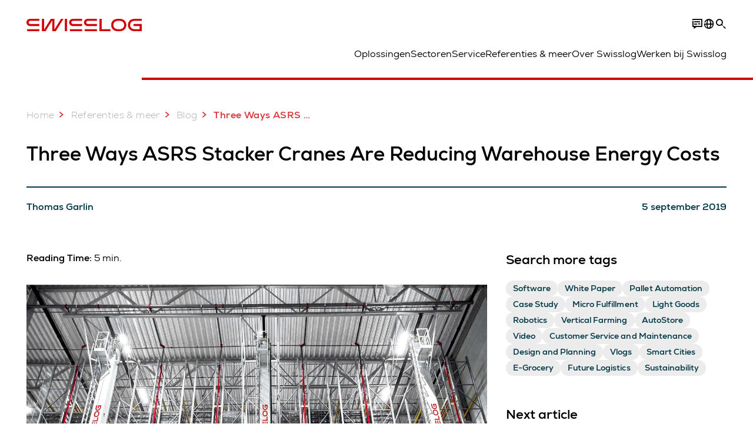

--- FILE ---
content_type: text/html; charset=utf-8
request_url: https://www.swisslog.com/nl-nl/case-studies-en-brochures/blog/blog-post---three-ways-asrs-stacker-cranes-are-reducing-energy-costs
body_size: 17892
content:
<!DOCTYPE html>
<!--[if lte IE 9]><html class="ie" lang="nl-NL"><![endif]-->
<!--[if (!IE)|(IEMobile)]><!--><html class="no-ie" lang="nl-NL" ><!--<![endif]-->
<head>
	<title>ASRS Stacker Cranes Are Reducing Warehouse Energy Costs - Swisslog</title>
	<meta http-equiv="Content-Type" content="text/html; charset=utf-8"/>
    <meta http-equiv="X-UA-Compatible" content="IE=edge"/>
	<meta name="description" content="Energy costs associated with automation are more than offset by labor savings. " />
	<meta name="keywords" content="Pallet Stacker Crane, ASRS, Pallet Handling System, Pallet Automation, Warehouse Automation, Freezer Warehouse" />
	<meta name="robots" content="index, follow" />
	<link rel="preload" as="image" fetchpriority="high" href="/-/media/swisslog/images/logistics-warehouse-distribution-automation/products-and-systems/storage-systems/pallet-warehouse-automation/automated-pallet-warehouse-solutions.jpg?rev=-1&amp;w=1900&amp;hash=FA1869F48C7FF07EFCEA98DCC0ACD0FD" imagesrcset="/-/media/swisslog/images/logistics-warehouse-distribution-automation/products-and-systems/storage-systems/pallet-warehouse-automation/automated-pallet-warehouse-solutions.jpg?rev=-1&amp;w=767&amp;hash=8C1EB27CFEDB8ED2902729F7E59E27F2 767w, /-/media/swisslog/images/logistics-warehouse-distribution-automation/products-and-systems/storage-systems/pallet-warehouse-automation/automated-pallet-warehouse-solutions.jpg?rev=-1&amp;w=1400&amp;hash=DE17E11A7FFE162E9F63108D9A8CE575 1400w, /-/media/swisslog/images/logistics-warehouse-distribution-automation/products-and-systems/storage-systems/pallet-warehouse-automation/automated-pallet-warehouse-solutions.jpg?rev=-1&amp;w=1900&amp;hash=FA1869F48C7FF07EFCEA98DCC0ACD0FD 1900w" imagesizes="(min-width: 1px) 100vw">
	<link rel="canonical" href="https://www.swisslog.com/nl-nl/case-studies-en-brochures/blog/blog-post---three-ways-asrs-stacker-cranes-are-reducing-energy-costs" />
	<link rel="alternate" hreflang="x-default" href="https://www.swisslog.com/en-gb/case-studies-and-resources/blog/blog-post---three-ways-asrs-stacker-cranes-are-reducing-energy-costs" />
	<link rel="alternate" hreflang="de" href="https://www.swisslog.com/de-de/fallstudien-und-downloads/blog/blogbeitrag---drei-wege-zur-reduzierung-von-energiekosten-mit-asrs-regalbedienger%c3%a4ten" />
	<link rel="alternate" hreflang="en" href="https://www.swisslog.com/en-us/case-studies-and-resources/blog/blog-post---three-ways-asrs-stacker-cranes-are-reducing-energy-costs" />
	<link rel="alternate" hreflang="es" href="https://www.swisslog.com/es-es/referencias-clientes-y-contenidos/blog/transelvadores-asrs-reducir-costes-energeticos-almacenes" />
	<link rel="alternate" hreflang="fr" href="https://www.swisslog.com/fr-fr/case-studies-and-resources/blog/blog-post---three-ways-asrs-stacker-cranes-are-reducing-energy-costs" />
	<link rel="alternate" hreflang="da-DK" href="https://www.swisslog.com/da-dk/case-studies-og-white-papers/blog/blog-post---three-ways-asrs-stacker-cranes-are-reducing-energy-costs" />
	<link rel="alternate" hreflang="nl-NL" href="https://www.swisslog.com/nl-nl/case-studies-en-brochures/blog/blog-post---three-ways-asrs-stacker-cranes-are-reducing-energy-costs" />
	<link rel="alternate" hreflang="en-AU" href="https://www.swisslog.com/en-au/case-studies-and-resources/blog/blog-post---three-ways-asrs-stacker-cranes-are-reducing-energy-costs" />
	<link rel="alternate" hreflang="en-MY" href="https://www.swisslog.com/en-my/case-studies-and-resources/blog/blog-post---three-ways-asrs-stacker-cranes-are-reducing-energy-costs" />
	<link rel="alternate" hreflang="en-GB" href="https://www.swisslog.com/en-gb/case-studies-and-resources/blog/blog-post---three-ways-asrs-stacker-cranes-are-reducing-energy-costs" />
	<link rel="alternate" hreflang="en-US" href="https://www.swisslog.com/en-us/case-studies-and-resources/blog/blog-post---three-ways-asrs-stacker-cranes-are-reducing-energy-costs" />
	<link rel="alternate" hreflang="fi-FI" href="https://www.swisslog.com/fi-fi/case-studies-ja-white-papers/blog/blog-post---three-ways-asrs-stacker-cranes-are-reducing-energy-costs" />
	<link rel="alternate" hreflang="fr-FR" href="https://www.swisslog.com/fr-fr/case-studies-and-resources/blog/blog-post---three-ways-asrs-stacker-cranes-are-reducing-energy-costs" />
	<link rel="alternate" hreflang="de-DE" href="https://www.swisslog.com/de-de/fallstudien-und-downloads/blog/blogbeitrag---drei-wege-zur-reduzierung-von-energiekosten-mit-asrs-regalbedienger%c3%a4ten" />
	<link rel="alternate" hreflang="it-IT" href="https://www.swisslog.com/it-it/casi-di-successo-e-referenze/blog/blog-post---three-ways-asrs-stacker-cranes-are-reducing-energy-costs" />
	<link rel="alternate" hreflang="nb-NO" href="https://www.swisslog.com/nb-no/case-studies-and-resources/blog/blog-post---three-ways-asrs-stacker-cranes-are-reducing-energy-costs" />
	<link rel="alternate" hreflang="es-ES" href="https://www.swisslog.com/es-es/referencias-clientes-y-contenidos/blog/transelvadores-asrs-reducir-costes-energeticos-almacenes" />
	<link rel="alternate" hreflang="sv-SE" href="https://www.swisslog.com/sv-se/case-studies-och-white-papers/blog/blog-post---three-ways-asrs-stacker-cranes-are-reducing-energy-costs" />
	<link rel="alternate" hreflang="th-TH" href="https://www.swisslog.com/th-th/%e0%b8%81%e0%b8%a3%e0%b8%93%e0%b8%b5%e0%b8%a8%e0%b8%b6%e0%b8%81%e0%b8%a9%e0%b8%b2%e0%b9%81%e0%b8%a5%e0%b8%b0%e0%b9%81%e0%b8%ab%e0%b8%a5%e0%b9%88%e0%b8%87%e0%b8%97%e0%b8%b5%e0%b9%88%e0%b8%a1%e0%b8%b2/blog/blog-post---three-ways-asrs-stacker-cranes-are-reducing-energy-costs" />
	<link rel="alternate" hreflang="ar-AE" href="https://www.swisslog.com/ar-ae/case-studies-and-resources/blog/blog-post---three-ways-asrs-stacker-cranes-are-reducing-energy-costs" />
	
	<link rel="preload" href="/assets/fonts/swisslog/NexaforSwisslog-Regular.woff2" as="font" type="font/woff2" crossorigin />
	<link rel="preload" href="/assets/fonts/swisslog/NexaforSwisslog-Bold.woff2" as="font" type="font/woff2" crossorigin />
	<link rel="preload" href="/assets/fonts/swisslog/NexaforSwisslog-Light.woff2" as="font" type="font/woff2" crossorigin />
	
    <meta name="viewport" id="viewport-meta" content="width=device-width, initial-scale=1.0"/>
    <meta name="content-language" content="nl-NL" />
	<meta name="language" content="nl-NL"/>
    <!-- facebook -->
    
    
    <!-- OpenGraph -->
    <meta property="og:url" content="https://www.swisslog.com/nl-nl/case-studies-en-brochures/blog/blog-post---three-ways-asrs-stacker-cranes-are-reducing-energy-costs"/>
    <meta property="og:site_name" content="Swisslog"/>
	<meta property="og:title" content="ASRS Stacker Cranes Are Reducing Warehouse Energy Costs - Swisslog"/>
	<meta property="og:image" content="https://www.swisslog.com/-/media/swisslog/images/logistics-warehouse-distribution-automation/products-and-systems/storage-systems/pallet-warehouse-automation/automated-pallet-warehouse-solutions.jpg?rev=-1&amp;w=1900&amp;hash=FA1869F48C7FF07EFCEA98DCC0ACD0FD"/>
    <meta property="og:description" content="Energy costs associated with automation are more than offset by labor savings. "/>
	<meta property="og:type" content="WebPage"/>
	

	
	
	<link rel="icon" href="/-/media/swisslog/images/system/swisslog-signet.svg?rev=72d49fc137254ead98b9e3deadd4f341&amp;hash=825E814061396B5535000E3FC945CF28">
	<link rel="shortcut icon" href="/-/media/swisslog/images/system/swisslog-signet.svg?rev=72d49fc137254ead98b9e3deadd4f341&amp;hash=825E814061396B5535000E3FC945CF28">
	<link rel="apple-touch-icon-precomposed" href="/-/media/swisslog/images/system/swisslog-signet.svg?rev=72d49fc137254ead98b9e3deadd4f341&amp;hash=825E814061396B5535000E3FC945CF28"/>
	<link rel="apple-touch-icon" href="/-/media/swisslog/images/system/swisslog-signet.svg?rev=72d49fc137254ead98b9e3deadd4f341&amp;hash=825E814061396B5535000E3FC945CF28"/>
	<meta name="msapplication-TileColor" content="#FFFFFF">
	<meta name="msapplication-TileImage" content="/-/media/swisslog/images/system/swisslog-signet.svg?rev=72d49fc137254ead98b9e3deadd4f341&amp;hash=825E814061396B5535000E3FC945CF28">
	<meta name="msapplication-config" content="/nl-nl/browserconfig">
	<link rel="manifest" href="/nl-nl/manifest">
	<meta name="theme-color" content="#D10007">
	
	<style>
		:lang(nl-NL){ font-family:'Nexa for Swisslog', Calibri, Segoe UI, Helvetica, Arial, Sans-Serif }
		
	</style>
	<link rel="stylesheet" href="/frontend/dist/app_swisslog.css?v=5.19.1" type="text/css" />
	
    <!-- Google Site Verification -->
<meta name="google-site-verification" content="eqDP84ikUtn04eG8RyydTpSeDAw4UoNFH8f8ARWzNaI" />
<meta name="google-site-verification" content="0tl9f1AnuK3gsCqlOH0m1QyNdAnK-bIbcCLbjQq0E58" />
<!-- End Google Site Verification -->
<!-- Google Tag Manager -->
<script type="text/plain" data-cookiecategory="marketing">
if ( document.querySelector('html').getAttribute("lang") != "zh-CN" && document.querySelector('html').getAttribute("lang") != "en-CN" )
{
(function(w,d,s,l,i){w[l]=w[l]||[];w[l].push({'gtm.start':
new Date().getTime(),event:'gtm.js'});var f=d.getElementsByTagName(s)[0],
j=d.createElement(s),dl=l!='dataLayer'?'&l='+l:'';j.async=true;j.src=
'https://www.googletagmanager.com/gtm.js?id='+i+dl;f.parentNode.insertBefore(j,f);
})(window,document,'script','dataLayer','GTM-TGN48PN');
}
</script>
<!-- End Google Tag Manager -->
	<script>
		var cookieGdpr = {
			cookieNotice: "Deze inhoud is op grond van uw cookie-instellingen niet beschikbaar.",
			consentBtnLabel: "Cookies accepteren"
		};
	</script>
	<script>
	 window.dataLayer = window.dataLayer || [];
	 window.dataLayer.push({
	  'event': 'cms-url',
	  'language': 'nl-nl',
	  'path': '/swisslog/home/case studies and resources/blog/blog post   three ways asrs stacker cranes are reducing energy costs',
	  'id': '4BE0AF7E3B9244CBB938AE9CD7D727C4'
	 });
	</script>
	<script type="application/ld+json">
	[{"@context":"https://schema.org","@type":"Organization","name":"Swisslog","url":"/nl-nl","logo":"https://www.swisslog.com/-/media/swisslog/images/system/swisslog-logo-small.png?rev=4d84689c69ff4a6399789ef4519b0c6c&w=1400&hash=6C9EC8AFC6013E9396ACBEDE17DA99A1","description":"Een datagedreven toekomst voor de logistieke sector met robot- en geautomatiseerde oplossingen voor opslag en goederenbehandeling.","address":{"@type":"PostalAddress","streetAddress":"Hogeweg 15","addressLocality":"5301 Zaltbommel","addressCountry":"Netherlands"},"contactPoint":{"@type":"ContactPoint","telephone":""},"sameAs":["https://www.linkedin.com/company/swisslog","https://www.instagram.com/swisslog.logistics.automation/","https://www.youtube.com/c/SwisslogLogisticsAutomation/?sub_confirmation=1  ","/nl-nl/case-studies-en-brochures/blog","https://www.facebook.com/swisslog.logistics.automation"],"telephone":null},{"@context":"https://schema.org","@type":"WebPage","name":"ASRS Stacker Cranes Are Reducing Warehouse Energy Costs - Swisslog","url":"https://www.swisslog.com/nl-nl/case-studies-en-brochures/blog/blog-post---three-ways-asrs-stacker-cranes-are-reducing-energy-costs","headline":"Three Ways ASRS Stacker Cranes Are Reducing Warehouse Energy Costs","description":"Energy costs associated with automation are more than offset by labor savings. ","potentialAction":{"@type":"SearchAction","target":"https://www.swisslog.com/nl-nl/search-results-page?q={search_term_string}","query-input":"required name=search_term_string"}},{"@context":"https://schema.org","@type":"BreadcrumbList","itemListElement":[{"@type":"ListItem","position":1,"item":{"@id":"/nl-nl","name":"Home"}},{"@type":"ListItem","position":2,"item":{"@id":"/nl-nl/case-studies-en-brochures","name":"Referenties & meer"}},{"@type":"ListItem","position":3,"item":{"@id":"/nl-nl/case-studies-en-brochures/blog","name":"Blog"}},{"@type":"ListItem","position":4,"item":{"@id":"/nl-nl/case-studies-en-brochures/blog/blog-post---three-ways-asrs-stacker-cranes-are-reducing-energy-costs","name":"Three Ways ASRS Stacker Cranes Are Reducing Energy Costs"}}]},{"@context":"https://schema.org","@type":"BlogPosting","mainEntityOfPage":{"@type":"WebPage","id":"/nl-nl/case-studies-en-brochures/blog"},"headline":"Three Ways ASRS Stacker Cranes Are Reducing Warehouse Energy Costs","image":["https://www.swisslog.com/-/media/swisslog/images/logistics-warehouse-distribution-automation/products-and-systems/storage-systems/pallet-warehouse-automation/automated-pallet-warehouse-solutions.jpg?rev=-1&w=1900&hash=FA1869F48C7FF07EFCEA98DCC0ACD0FD"],"datePublished":"2019-09-05T14:19:51Z","dateModified":"2025-06-17T07:00:46Z","isPartOf":{"@type":"Blog","url":"/nl-nl/case-studies-en-brochures/blog","name":"Blog"}},{"@context":"https://schema.org","@type":"ProfilePage","mainEntity":{"@type":"Person","name":"Thomas Garlin","jobTitle":null,"image":"","url":null,"worksFor":{"@type":"Organization","name":null,"url":"/nl-nl","address":{"@type":"PostalAddress","addressLocality":null,"streetAddress":null,"addressCountry":null}}}}]
	</script>

	
	
<link rel="stylesheet" href="/dist/cookieconsent.swisslog.css" fetchpriority="high" />

<script defer src="/assets/cookieconsent/cookieconsent.js" fetchpriority="high"></script>

<script>
    document.documentElement.classList.add('cc-kuka');	// Do not remove!
    document.documentElement.classList.add('cc-swisslog');	// cc-kuka, cc-swisslog, cc-healthcare, cc-translogic

    window.addEventListener('load', function () {
    	const cc = initCookieConsent();
    	const options = {
    		autoclear_cookies: true,
    		// autorun: true,                          					// default: true
			cookie_domain: '', 					    // Enter base domain
    		// cookie_expiration: 182,                 					// default: 182 (days)
			cookie_name: 'gdpr_settings_sl',               				// default: 'gdpr_settings'
    		// cookie_necessary_only_expiration: 182   					// default: disabled
    		// cookie_path: '/',                       					// default: root
    		// cookie_same_site: 'Lax',                					// default: 'Lax'
    		current_lang: 'nl-NL',								// Required, adapt to fit your needs
    		// hide_from_bots: true,                   					// default: true
    		languages: {},							   					// Required, do not remove
    		page_scripts: true,											// Required, do not remove

    		// How consent and settings modals are displayed:
    		gui_options: {
    			consent_modal: {
    				layout: 'cloud',               		// box / cloud / bar
    				position: 'bottom center',     		// left / right / center + top / middle / bottom
    				transition: 'zoom'           		// slide / zoom
    			},
    			settings_modal: {
    				layout: 'box',                 		// bar / box
    				// position: 'left',              	// left / right
    				transition: 'zoom'             		// slide / zoom
    			}
    		},

			// Dispatch events when user interacts with the consent modal:
			onAccept: (cookie) => {
				const acceptEvent = new CustomEvent('cookieConsentAccept', { detail: { cookie, cc: window.cc } });
				document.dispatchEvent(acceptEvent);
			},
			onChange: (cookie, changed_categories) => {
				const changeEvent = new CustomEvent('cookieConsentChange', { detail: { cookie, changed_categories, cc: window.cc } });
				document.dispatchEvent(changeEvent);
			},
    	};

    	fetch(`/api/cxxkxxcxnsxnt/swisslog?sc_lang=${options.current_lang}`)
    		.then(response => response.json())
    		.then(data => {
    			options.languages[options.current_lang] = data;
    			cc.run(options);
                window.cc = cc; // Make cc available after it has executed.
    		})
    		.catch(error => {
    			console.error('Error in fetching Cookie Consent config:', error);
    		});
    });
</script>

	

</head>


<body id="layout-swisslog" class="mod mod-layout   " data-connectors="responsive, toggle">
	

	

	
	
	<header class="o-header js-header">
	<nav class="mod mod-nav m-flyout hidden-print" data-connectors="responsive, toggle">
	
	<div class="m-flyout__wrapper">
		<div class="container mod-nav__overlay js-overlay">
			<div class="icon-close-32 js-hide-menu" data-target="nav"></div>
			<div class="m-flyout__main-col js-main-col col-12 col-md-6 col-lg-3">
				
				<ul class="m-flyout__list h-styled-scrollbar h-styled-scrollbar--color-cta h-styled-scrollbar--thin js-list js-styled-scrollbar">
					
					<li class="m-flyout__item js-first-level js-nav-item" data-menu-id="">
						<a href="/nl-nl" class="d-flex d-sm-flex align-items-center justify-content-between hidden-md hidden-lg d-lg-none">
							Home
							
						</a>
						
					</li>
					
					<li class="m-flyout__item js-first-level js-nav-item js-is-parent" data-menu-id="78767B4F16664BD097285666D136374A">
						<a href="#" class="d-flex d-sm-flex align-items-center justify-content-between hidden-md hidden-lg d-lg-none">
							Oplossingen
							<span class="icon-arrow-right-24 ps-2"></span>
						</a>
						
						<section class="mod-nav__intro m-flyout__item hidden-xs hidden-sm">
							
							<figure>
								<picture class="h-ratio h-ratio16-9">
									<img data-src="/-/media/swisslog/images/logistics-warehouse-distribution-automation/what-we-do/3d-logistics-center.jpg?rev=01542aadb5c94553bd893d9c668a66c3&w=767&hash=EC872AF690B36A9785CBD796C3EBA426" />
								</picture>
							</figure>
							
							<h4 class="mt-sm-4">Producten &amp; systemen voor geautomatiseerde logistiek</h4>
							<p class="p2 mt-sm-3 mb-sm-0">Ontdek een breed gamma technologieën die een boost geven aan uw automatische material handling prestaties en kosten besparen. </p>
							<a href="/nl-nl/products-systems-solutions">
								<span class="a-btn a-btn--primary a-btn--color-cta">
									Ontdek hier meer
								</span>
							</a>
						</section>
						
						<div class="m-flyout__column">
							
							<ul class="m-flyout__list h-styled-scrollbar h-styled-scrollbar--color-cta h-styled-scrollbar--thin js-list js-styled-scrollbar">
								<li class="mod-nav__back-link js-back-link pt-lg-0">
									<a href="#" class="mod-nav__back-btn d-flex align-items-center hidden-sm">
										<span class="icon-arrow-left-24 pe-2"></span>
										Oplossingen
									</a>
								</li>
								<li class="m-flyout__item">
									<a href="/nl-nl/products-systems-solutions">Overzicht Producten &amp; Systemen</a>
								</li>
								
<li class="m-flyout__item js-nav-item js-is-parent">
	
	<a class="d-flex align-items-center justify-content-between " href="#">
		Opslag &amp; Verwerking ASRS
		<span class="icon-arrow-right-24 ps-2"></span>
	</a>
	
	<div class="m-flyout__column">
		<ul class="m-flyout__list h-styled-scrollbar h-styled-scrollbar--color-cta h-styled-scrollbar--thin js-list js-styled-scrollbar">
			<li class="mod-nav__back-link js-back-link pt-lg-0">
				<a href="#" class="mod-nav__back-btn d-flex align-items-center hidden-sm">
					<span class="icon-arrow-left-24 pe-2"></span>
					Opslag &amp; Verwerking ASRS
				</a>
			</li>
			<li class="m-flyout__item">
				<a href="/nl-nl/products-systems-solutions/asrs-automated-storage-retrieval-systems">Overzicht Opslag &amp; Verwerking ASRS</a>
			</li>
			
			<template class="sublist-template">
				
<li class="m-flyout__item js-nav-item js-is-parent">
	
	<a class="d-flex align-items-center justify-content-between " href="#">
		Voor kleine ladingen
		<span class="icon-arrow-right-24 ps-2"></span>
	</a>
	
	<div class="m-flyout__column">
		<ul class="m-flyout__list h-styled-scrollbar h-styled-scrollbar--color-cta h-styled-scrollbar--thin js-list js-styled-scrollbar">
			<li class="mod-nav__back-link js-back-link pt-lg-0">
				<a href="#" class="mod-nav__back-btn d-flex align-items-center hidden-sm">
					<span class="icon-arrow-left-24 pe-2"></span>
					Voor kleine ladingen
				</a>
			</li>
			<li class="m-flyout__item">
				<a href="/nl-nl/products-systems-solutions/asrs-automated-storage-retrieval-systems/kratten-vouwdozen-kleine-artikelen">Opslagsystemen voor kleine ladingen</a>
			</li>
			
			<template class="sublist-template">
				
<li class="m-flyout__item js-nav-item">
	
	<a href="/nl-nl/products-systems-solutions/asrs-automated-storage-retrieval-systems/kratten-vouwdozen-kleine-artikelen/tornado">Miniloadkraan Tornado</a>
	
</li>

<li class="m-flyout__item js-nav-item">
	
	<a href="/nl-nl/products-systems-solutions/asrs-automated-storage-retrieval-systems/kratten-vouwdozen-kleine-artikelen/cyclonecarrier-shuttle">Light Goods Shuttle CycloneCarrier</a>
	
</li>

<li class="m-flyout__item js-nav-item">
	
	<a href="/nl-nl/products-systems-solutions/asrs-automated-storage-retrieval-systems/kratten-vouwdozen-kleine-artikelen/carrypick">Op AGV gebaseerde Carrypick</a>
	
</li>

<li class="m-flyout__item js-nav-item">
	
	<a href="/nl-nl/products-systems-solutions/asrs-automated-storage-retrieval-systems/autostore">Compact AutoStoresysteem</a>
	
</li>


			</template>
			
			<div class="h-styled-scrollbar__track">
	<div class="h-styled-scrollbar__thumb"></div>
</div>

		</ul>
	</div>
</li>

<li class="m-flyout__item js-nav-item js-is-parent">
	
	<a class="d-flex align-items-center justify-content-between " href="#">
		Voor Palletten &amp;  Zware Opslag
		<span class="icon-arrow-right-24 ps-2"></span>
	</a>
	
	<div class="m-flyout__column">
		<ul class="m-flyout__list h-styled-scrollbar h-styled-scrollbar--color-cta h-styled-scrollbar--thin js-list js-styled-scrollbar">
			<li class="mod-nav__back-link js-back-link pt-lg-0">
				<a href="#" class="mod-nav__back-btn d-flex align-items-center hidden-sm">
					<span class="icon-arrow-left-24 pe-2"></span>
					Voor Palletten &amp;  Zware Opslag
				</a>
			</li>
			<li class="m-flyout__item">
				<a href="/nl-nl/products-systems-solutions/asrs-automated-storage-retrieval-systems/pallets-heavy-loads">Oplossingen voor palletten &amp; Zware opslag</a>
			</li>
			
			<template class="sublist-template">
				
<li class="m-flyout__item js-nav-item">
	
	<a href="/nl-nl/products-systems-solutions/asrs-automated-storage-retrieval-systems/pallets-heavy-loads/powerstore">Pallet Shuttle PowerStore</a>
	
</li>

<li class="m-flyout__item js-nav-item">
	
	<a href="/nl-nl/products-systems-solutions/asrs-automated-storage-retrieval-systems/pallets-heavy-loads/vectura">Palletopslagkraan Vectura</a>
	
</li>


			</template>
			
			<div class="h-styled-scrollbar__track">
	<div class="h-styled-scrollbar__thumb"></div>
</div>

		</ul>
	</div>
</li>

<li class="m-flyout__item js-nav-item">
	
	<a href="/nl-nl/products-systems-solutions/asrs-automated-storage-retrieval-systems/autostore">Compact AutoStoresysteem</a>
	
</li>

<li class="m-flyout__item js-nav-item">
	
	<a href="/nl-nl/products-systems-solutions/asrs-automated-storage-retrieval-systems/geautomatiseerd-hoogbouwmagazijn">Geautomatiseerde hoogbouwmagazijnen voor pallets</a>
	
</li>

<li class="m-flyout__item js-nav-item">
	
	<a href="/nl-nl/products-systems-solutions/asrs-automated-storage-retrieval-systems/opslagsysteem-met-shuttles">Opslagoplossingen met shuttles</a>
	
</li>


			</template>
			
			<div class="h-styled-scrollbar__track">
	<div class="h-styled-scrollbar__thumb"></div>
</div>

		</ul>
	</div>
</li>

<li class="m-flyout__item js-nav-item js-is-parent">
	
	<a class="d-flex align-items-center justify-content-between " href="#">
		Transport &amp; Conveyors
		<span class="icon-arrow-right-24 ps-2"></span>
	</a>
	
	<div class="m-flyout__column">
		<ul class="m-flyout__list h-styled-scrollbar h-styled-scrollbar--color-cta h-styled-scrollbar--thin js-list js-styled-scrollbar">
			<li class="mod-nav__back-link js-back-link pt-lg-0">
				<a href="#" class="mod-nav__back-btn d-flex align-items-center hidden-sm">
					<span class="icon-arrow-left-24 pe-2"></span>
					Transport &amp; Conveyors
				</a>
			</li>
			<li class="m-flyout__item">
				<a href="/nl-nl/products-systems-solutions/transport-conveyor-systems">Transport &amp; Conveyors</a>
			</li>
			
			<template class="sublist-template">
				
<li class="m-flyout__item js-nav-item">
	
	<a href="/nl-nl/products-systems-solutions/transport-conveyor-systems/mobile-robotics">Autonomous mobile robots IntraMove</a>
	
</li>

<li class="m-flyout__item js-nav-item">
	
	<a href="/nl-nl/products-systems-solutions/transport-conveyor-systems/monorail">Elektronisch MonoRail transportsysteem</a>
	
</li>

<li class="m-flyout__item js-nav-item">
	
	<a href="/nl-nl/products-systems-solutions/transport-conveyor-systems/promove">Pallet conveyor ProMove</a>
	
</li>

<li class="m-flyout__item js-nav-item">
	
	<a href="/nl-nl/products-systems-solutions/transport-conveyor-systems/quickmove">Conveyor voor kleine ladingen QuickMove</a>
	
</li>


			</template>
			
			<div class="h-styled-scrollbar__track">
	<div class="h-styled-scrollbar__thumb"></div>
</div>

		</ul>
	</div>
</li>

<li class="m-flyout__item js-nav-item js-is-parent">
	
	<a class="d-flex align-items-center justify-content-between " href="#">
		Picking &amp; Palletisering
		<span class="icon-arrow-right-24 ps-2"></span>
	</a>
	
	<div class="m-flyout__column">
		<ul class="m-flyout__list h-styled-scrollbar h-styled-scrollbar--color-cta h-styled-scrollbar--thin js-list js-styled-scrollbar">
			<li class="mod-nav__back-link js-back-link pt-lg-0">
				<a href="#" class="mod-nav__back-btn d-flex align-items-center hidden-sm">
					<span class="icon-arrow-left-24 pe-2"></span>
					Picking &amp; Palletisering
				</a>
			</li>
			<li class="m-flyout__item">
				<a href="/nl-nl/products-systems-solutions/picking-palletizing">Picking &amp; Palletisering</a>
			</li>
			
			<template class="sublist-template">
				
<li class="m-flyout__item js-nav-item">
	
	<a href="/nl-nl/products-systems-solutions/picking-palletizing/person-to-goods-caddypick-case-order-picking">Person to Goods Case Picking: CaddyPick </a>
	
</li>

<li class="m-flyout__item js-nav-item">
	
	<a href="/nl-nl/products-systems-solutions/picking-palletizing/goods-to-person">Goods-to-Person Oplossingen</a>
	
</li>

<li class="m-flyout__item js-nav-item js-is-parent">
	
	<a class="d-flex align-items-center justify-content-between " href="#">
		Gerobotiseerd
		<span class="icon-arrow-right-24 ps-2"></span>
	</a>
	
	<div class="m-flyout__column">
		<ul class="m-flyout__list h-styled-scrollbar h-styled-scrollbar--color-cta h-styled-scrollbar--thin js-list js-styled-scrollbar">
			<li class="mod-nav__back-link js-back-link pt-lg-0">
				<a href="#" class="mod-nav__back-btn d-flex align-items-center hidden-sm">
					<span class="icon-arrow-left-24 pe-2"></span>
					Gerobotiseerd
				</a>
			</li>
			<li class="m-flyout__item">
				<a href="/nl-nl/products-systems-solutions/picking-palletizing/robot-based">Gerobotiseerd</a>
			</li>
			
			<template class="sublist-template">
				
<li class="m-flyout__item js-nav-item">
	
	<a href="/nl-nl/products-systems-solutions/picking-palletizing/robot-based/mixed-case-palletizing-acpaq">Mixed Case Palletizing ACPaQ</a>
	
</li>

<li class="m-flyout__item js-nav-item">
	
	<a href="/nl-nl/products-systems-solutions/picking-palletizing/robot-based/gerobotiseerde-piecepicking-itempiq">Gerobotiseerde itempicking ItemPiQ</a>
	
</li>


			</template>
			
			<div class="h-styled-scrollbar__track">
	<div class="h-styled-scrollbar__thumb"></div>
</div>

		</ul>
	</div>
</li>


			</template>
			
			<div class="h-styled-scrollbar__track">
	<div class="h-styled-scrollbar__thumb"></div>
</div>

		</ul>
	</div>
</li>

<li class="m-flyout__item js-nav-item js-is-parent">
	
	<a class="d-flex align-items-center justify-content-between " href="#">
		Software
		<span class="icon-arrow-right-24 ps-2"></span>
	</a>
	
	<div class="m-flyout__column">
		<ul class="m-flyout__list h-styled-scrollbar h-styled-scrollbar--color-cta h-styled-scrollbar--thin js-list js-styled-scrollbar">
			<li class="mod-nav__back-link js-back-link pt-lg-0">
				<a href="#" class="mod-nav__back-btn d-flex align-items-center hidden-sm">
					<span class="icon-arrow-left-24 pe-2"></span>
					Software
				</a>
			</li>
			<li class="m-flyout__item">
				<a href="/nl-nl/products-systems-solutions/software">Software Overzicht</a>
			</li>
			
			<template class="sublist-template">
				
<li class="m-flyout__item js-nav-item">
	
	<a href="/nl-nl/products-systems-solutions/software/synq-warehouse-management-systeem-wms-mfcs">SynQ Warehouse Management Systeem (WMS)</a>
	
</li>

<li class="m-flyout__item js-nav-item">
	
	<a href="/nl-nl/products-systems-solutions/software/sap-ewm-extended-warehouse-management">SAP EWM</a>
	
</li>


			</template>
			
			<div class="h-styled-scrollbar__track">
	<div class="h-styled-scrollbar__thumb"></div>
</div>

		</ul>
	</div>
</li>

<li class="m-flyout__item js-nav-item js-is-parent">
	
	<a class="d-flex align-items-center justify-content-between " href="#">
		Producten van A tot Z
		<span class="icon-arrow-right-24 ps-2"></span>
	</a>
	
	<div class="m-flyout__column">
		<ul class="m-flyout__list h-styled-scrollbar h-styled-scrollbar--color-cta h-styled-scrollbar--thin js-list js-styled-scrollbar">
			<li class="mod-nav__back-link js-back-link pt-lg-0">
				<a href="#" class="mod-nav__back-btn d-flex align-items-center hidden-sm">
					<span class="icon-arrow-left-24 pe-2"></span>
					Producten van A tot Z
				</a>
			</li>
			<li class="m-flyout__item">
				<a href="/nl-nl/products-systems-solutions/overview-by-products">Overzicht Producten van A tot Z</a>
			</li>
			
			<template class="sublist-template">
				
<li class="m-flyout__item js-nav-item">
	
	<a href="/nl-nl/products-systems-solutions/picking-palletizing/robot-based/mixed-case-palletizing-acpaq">ACPaQ - Doos palletizering</a>
	
</li>

<li class="m-flyout__item js-nav-item">
	
	<a href="/nl-nl/products-systems-solutions/asrs-automated-storage-retrieval-systems/autostore">AutoStore - Oplag en picking van kleine goederen</a>
	
</li>

<li class="m-flyout__item js-nav-item">
	
	<a href="/nl-nl/products-systems-solutions/picking-palletizing/person-to-goods-caddypick-case-order-picking">CaddyPick - Op monorail gebaseerd picksysteem</a>
	
</li>

<li class="m-flyout__item js-nav-item">
	
	<a href="/nl-nl/products-systems-solutions/asrs-automated-storage-retrieval-systems/kratten-vouwdozen-kleine-artikelen/carrypick">CarryPick - Orderpicksysteem</a>
	
</li>

<li class="m-flyout__item js-nav-item">
	
	<a href="/nl-nl/products-systems-solutions/asrs-automated-storage-retrieval-systems/kratten-vouwdozen-kleine-artikelen/cyclonecarrier-shuttle">CycloneCarrier - Shuttle opslagsysteem</a>
	
</li>

<li class="m-flyout__item js-nav-item">
	
	<a href="/nl-nl/products-systems-solutions/transport-conveyor-systems/mobile-robotics">IntraMove – Autonomous mobile robots (AMRs)</a>
	
</li>

<li class="m-flyout__item js-nav-item">
	
	<a href="/nl-nl/products-systems-solutions/picking-palletizing/robot-based/gerobotiseerde-piecepicking-itempiq">ItemPiQ – Orderpicken met een robot</a>
	
</li>

<li class="m-flyout__item js-nav-item">
	
	<a href="/nl-nl/products-systems-solutions/transport-conveyor-systems/monorail">Monorail - Geëlectrificeerd transportsysteem</a>
	
</li>

<li class="m-flyout__item js-nav-item">
	
	<a href="/nl-nl/products-systems-solutions/asrs-automated-storage-retrieval-systems/pallets-heavy-loads/powerstore">PowerStore - Palletshuttlesysteem Hoogbouw</a>
	
</li>

<li class="m-flyout__item js-nav-item">
	
	<a href="/nl-nl/products-systems-solutions/transport-conveyor-systems/promove">ProMove - Palletconveyorsysteem</a>
	
</li>

<li class="m-flyout__item js-nav-item">
	
	<a href="/nl-nl/products-systems-solutions/transport-conveyor-systems/quickmove">QuickMove - Conveyorsysteem</a>
	
</li>

<li class="m-flyout__item js-nav-item">
	
	<a href="/nl-nl/products-systems-solutions/software/sap-ewm-extended-warehouse-management">SAP EWM - Ext WMS platform</a>
	
</li>

<li class="m-flyout__item js-nav-item">
	
	<a href="/nl-nl/products-systems-solutions/software/synq-warehouse-management-systeem-wms-mfcs">SynQ software - Intelligent WMS Platform</a>
	
</li>

<li class="m-flyout__item js-nav-item">
	
	<a href="/nl-nl/products-systems-solutions/asrs-automated-storage-retrieval-systems/kratten-vouwdozen-kleine-artikelen/tornado">Tornado - Miniload kraan</a>
	
</li>

<li class="m-flyout__item js-nav-item">
	
	<a href="/nl-nl/products-systems-solutions/asrs-automated-storage-retrieval-systems/pallets-heavy-loads/vectura">Vectura - Palletopslagkraan</a>
	
</li>


			</template>
			
			<div class="h-styled-scrollbar__track">
	<div class="h-styled-scrollbar__thumb"></div>
</div>

		</ul>
	</div>
</li>

<li class="m-flyout__item js-nav-item">
	
	<a href="/nl-nl/products-systems-solutions/products-for-warehouse-logistics-integrators">Products for Integrators</a>
	
</li>


								<div class="h-styled-scrollbar__track">
	<div class="h-styled-scrollbar__thumb"></div>
</div>

							</ul>
						</div>
					</li>
					
					<li class="m-flyout__item js-first-level js-nav-item js-is-parent" data-menu-id="97C2A8FAB2A84324B30A1D1DEB5D9805">
						<a href="#" class="d-flex d-sm-flex align-items-center justify-content-between hidden-md hidden-lg d-lg-none">
							Sectoren
							<span class="icon-arrow-right-24 ps-2"></span>
						</a>
						
						<section class="mod-nav__intro m-flyout__item hidden-xs hidden-sm">
							
							<figure>
								<picture class="h-ratio h-ratio16-9">
									<img data-src="/-/media/swisslog/images/logistics-warehouse-distribution-automation/business-solutions/consulting-industries.jpg?rev=-1&w=767&hash=239DAFCEE4E6101511A1F78B58383582" />
								</picture>
							</figure>
							
							<h4 class="mt-sm-4">Logistiek automatisering voor uw sector</h4>
							<p class="p2 mt-sm-3 mb-sm-0">Oplossingen en advies: Swisslog heeft tientallen jaren ervaring in het leveren van logistieke &amp; magazijn automatisering voor de belangrijkste sectoren.</p>
							<a href="/nl-nl/business-solutions">
								<span class="a-btn a-btn--primary a-btn--color-cta">
									Ontdek hier meer
								</span>
							</a>
						</section>
						
						<div class="m-flyout__column">
							
							<ul class="m-flyout__list h-styled-scrollbar h-styled-scrollbar--color-cta h-styled-scrollbar--thin js-list js-styled-scrollbar">
								<li class="mod-nav__back-link js-back-link pt-lg-0">
									<a href="#" class="mod-nav__back-btn d-flex align-items-center hidden-sm">
										<span class="icon-arrow-left-24 pe-2"></span>
										Sectoren
									</a>
								</li>
								<li class="m-flyout__item">
									<a href="/nl-nl/business-solutions">Overzicht Oplossingen per Sector</a>
								</li>
								
<li class="m-flyout__item js-nav-item">
	
	<a href="/nl-nl/business-solutions/food-and-beverage-warehouse-automation">Food and Beverage</a>
	
</li>

<li class="m-flyout__item js-nav-item">
	
	<a href="/nl-nl/business-solutions/grocery-distribution">Grocery Distribution</a>
	
</li>

<li class="m-flyout__item js-nav-item">
	
	<a href="/nl-nl/business-solutions/fashion-apparel-distribution-automation">Fashion and Apparel</a>
	
</li>

<li class="m-flyout__item js-nav-item">
	
	<a href="/nl-nl/business-solutions/general-merchandise-automation">General Merchandise</a>
	
</li>

<li class="m-flyout__item js-nav-item">
	
	<a href="/nl-nl/business-solutions/other">More industry expertise</a>
	
</li>


								<div class="h-styled-scrollbar__track">
	<div class="h-styled-scrollbar__thumb"></div>
</div>

							</ul>
						</div>
					</li>
					
					<li class="m-flyout__item js-first-level js-nav-item js-is-parent" data-menu-id="85105DE812B8420E9171F8CA4FE3F0D4">
						<a href="#" class="d-flex d-sm-flex align-items-center justify-content-between hidden-md hidden-lg d-lg-none">
							Service
							<span class="icon-arrow-right-24 ps-2"></span>
						</a>
						
						<section class="mod-nav__intro m-flyout__item hidden-xs hidden-sm">
							
							<figure>
								<picture class="h-ratio h-ratio16-9">
									<img data-src="/-/media/swisslog/images/logistics-warehouse-distribution-automation/customer-service/system-operations-computer.jpg?rev=-1&w=767&hash=5AAEACCE98A81E8604CE5442897D57F6" />
								</picture>
							</figure>
							
							<h4 class="mt-sm-4">Ons Customer Service Portfolio</h4>
							<p class="p2 mt-sm-3 mb-sm-0">Veronderstel dat u de formule had voor 100% uptime. Wij streven ernaar u volledig vertrouwen te geven, zodat u de juiste oplossingen en de beste diensten krijgt.</p>
							<a href="/nl-nl/customer-service-and-support">
								<span class="a-btn a-btn--primary a-btn--color-cta">
									Ontdek hier meer
								</span>
							</a>
						</section>
						
						<div class="m-flyout__column">
							
							<ul class="m-flyout__list h-styled-scrollbar h-styled-scrollbar--color-cta h-styled-scrollbar--thin js-list js-styled-scrollbar">
								<li class="mod-nav__back-link js-back-link pt-lg-0">
									<a href="#" class="mod-nav__back-btn d-flex align-items-center hidden-sm">
										<span class="icon-arrow-left-24 pe-2"></span>
										Service
									</a>
								</li>
								<li class="m-flyout__item">
									<a href="/nl-nl/customer-service-and-support">Volledig Customer Service Portfolio</a>
								</li>
								
<li class="m-flyout__item js-nav-item">
	
	<a href="/nl-nl/meer-swisslog/local-customer-service-contacts">Lokale Service Contacten</a>
	
</li>

<li class="m-flyout__item js-nav-item">
	
	<a href="/nl-nl/customer-service-and-support/technische-ondersteuning">Technische ondersteuning</a>
	
</li>

<li class="m-flyout__item js-nav-item js-is-parent">
	
	<a class="d-flex align-items-center justify-content-between " href="#">
		Preventief onderhoud
		<span class="icon-arrow-right-24 ps-2"></span>
	</a>
	
	<div class="m-flyout__column">
		<ul class="m-flyout__list h-styled-scrollbar h-styled-scrollbar--color-cta h-styled-scrollbar--thin js-list js-styled-scrollbar">
			<li class="mod-nav__back-link js-back-link pt-lg-0">
				<a href="#" class="mod-nav__back-btn d-flex align-items-center hidden-sm">
					<span class="icon-arrow-left-24 pe-2"></span>
					Preventief onderhoud
				</a>
			</li>
			<li class="m-flyout__item">
				<a href="/nl-nl/customer-service-and-support/preventative-maintenance">Overzicht Preventief Onderhoud</a>
			</li>
			
			<template class="sublist-template">
				
<li class="m-flyout__item js-nav-item">
	
	<a href="/nl-nl/customer-service-and-support/preventative-maintenance/field-service">Field Service</a>
	
</li>

<li class="m-flyout__item js-nav-item">
	
	<a href="/nl-nl/customer-service-and-support/preventative-maintenance/system-operations">System Operations</a>
	
</li>

<li class="m-flyout__item js-nav-item">
	
	<a href="/nl-nl/customer-service-and-support/preventative-maintenance/condition-monitoring">Condition Monitoring</a>
	
</li>


			</template>
			
			<div class="h-styled-scrollbar__track">
	<div class="h-styled-scrollbar__thumb"></div>
</div>

		</ul>
	</div>
</li>

<li class="m-flyout__item js-nav-item">
	
	<a href="/nl-nl/customer-service-and-support/system-optimization">System Optimization</a>
	
</li>

<li class="m-flyout__item js-nav-item">
	
	<a href="/nl-nl/customer-service-and-support/spare-parts">Spare Parts</a>
	
</li>

<li class="m-flyout__item js-nav-item">
	
	<a href="/nl-nl/customer-service-and-support/it-managed-services">IT Managed Services</a>
	
</li>

<li class="m-flyout__item js-nav-item">
	
	<a href="/nl-nl/customer-service-and-support/expansion-and-modernization">Expansion &amp; Modernization</a>
	
</li>

<li class="m-flyout__item js-nav-item">
	
	<a href="/nl-nl/customer-service-and-support/training">Training</a>
	
</li>


								<div class="h-styled-scrollbar__track">
	<div class="h-styled-scrollbar__thumb"></div>
</div>

							</ul>
						</div>
					</li>
					
					<li class="m-flyout__item js-first-level js-nav-item js-is-parent js-is-active" data-menu-id="F5E60609B28C427DA419154A10C280B5">
						<a href="#" class="d-flex d-sm-flex align-items-center justify-content-between hidden-md hidden-lg d-lg-none">
							Referenties &amp; meer
							<span class="icon-arrow-right-24 ps-2"></span>
						</a>
						
						<section class="mod-nav__intro m-flyout__item hidden-xs hidden-sm">
							
							<figure>
								<picture class="h-ratio h-ratio16-9">
									<img data-src="/-/media/swisslog/images/logistics-warehouse-distribution-automation/whitepaper/whitepapers.jpg?rev=-1&w=767&hash=428CEF170884F4C2F2D9E83A5C5AEB8F" />
								</picture>
							</figure>
							
							<h4 class="mt-sm-4">Referenties &amp; meer</h4>
							<p class="p2 mt-sm-3 mb-sm-0">Bekijk onze brochures en informatie over magazijnautomatisering, met Webinars, Casestudies en Whitepapers en meer. </p>
							<a href="/nl-nl/case-studies-en-brochures">
								<span class="a-btn a-btn--primary a-btn--color-cta">
									Ontdek hier meer
								</span>
							</a>
						</section>
						
						<div class="m-flyout__column">
							
							<ul class="m-flyout__list h-styled-scrollbar h-styled-scrollbar--color-cta h-styled-scrollbar--thin js-list js-styled-scrollbar">
								<li class="mod-nav__back-link js-back-link pt-lg-0">
									<a href="#" class="mod-nav__back-btn d-flex align-items-center hidden-sm">
										<span class="icon-arrow-left-24 pe-2"></span>
										Referenties &amp; meer
									</a>
								</li>
								<li class="m-flyout__item js-is-active-title">
									<a href="/nl-nl/case-studies-en-brochures">Overzicht Downloads</a>
								</li>
								
<li class="m-flyout__item js-nav-item js-is-active">
	
	<a href="/nl-nl/case-studies-en-brochures/blog">Blog</a>
	
</li>

<li class="m-flyout__item js-nav-item">
	
	<a href="/nl-nl/case-studies-en-brochures/case-studies">Case Studies</a>
	
</li>

<li class="m-flyout__item js-nav-item">
	
	<a href="/nl-nl/case-studies-en-brochures/webinars">Webinars</a>
	
</li>

<li class="m-flyout__item js-nav-item">
	
	<a href="/nl-nl/case-studies-en-brochures/white-papers">White Papers &amp; E-Books</a>
	
</li>

<li class="m-flyout__item js-nav-item">
	
	<a href="/nl-nl/knowledge">Knowledge area</a>
	
</li>


								<div class="h-styled-scrollbar__track">
	<div class="h-styled-scrollbar__thumb"></div>
</div>

							</ul>
						</div>
					</li>
					
					<li class="m-flyout__item js-first-level js-nav-item js-is-parent" data-menu-id="47A3446C07D44AA18072FDBF8E74ED05">
						<a href="#" class="d-flex d-sm-flex align-items-center justify-content-between hidden-md hidden-lg d-lg-none">
							Over Swisslog
							<span class="icon-arrow-right-24 ps-2"></span>
						</a>
						
						<section class="mod-nav__intro m-flyout__item hidden-xs hidden-sm">
							
							<figure>
								<picture class="h-ratio h-ratio16-9">
									<img data-src="/-/media/swisslog/images/corporate/about-swisslog/swisslog-locations-switzerland-office.jpg?rev=-1&w=767&hash=CB21A7EB3EE0DF80376BCF3F931FCB25" />
								</picture>
							</figure>
							
							<h4 class="mt-sm-4">Swisslog geschiedenis, feiten &amp; cijfers</h4>
							<p class="p2 mt-sm-3 mb-sm-0">Swisslog is een wereldwijd bedrijf met Zwitserse roots. Ontdek meer feiten en cijfers over ons bedrijf. </p>
							<a href="/nl-nl/meer-swisslog">
								<span class="a-btn a-btn--primary a-btn--color-cta">
									Ontdek hier meer
								</span>
							</a>
						</section>
						
						<div class="m-flyout__column">
							
							<ul class="m-flyout__list h-styled-scrollbar h-styled-scrollbar--color-cta h-styled-scrollbar--thin js-list js-styled-scrollbar">
								<li class="mod-nav__back-link js-back-link pt-lg-0">
									<a href="#" class="mod-nav__back-btn d-flex align-items-center hidden-sm">
										<span class="icon-arrow-left-24 pe-2"></span>
										Over Swisslog
									</a>
								</li>
								<li class="m-flyout__item">
									<a href="/nl-nl/meer-swisslog">Over Swisslog</a>
								</li>
								
<li class="m-flyout__item js-nav-item js-is-parent">
	
	<a class="d-flex align-items-center justify-content-between " href="#">
		Nieuws &amp; evenementen
		<span class="icon-arrow-right-24 ps-2"></span>
	</a>
	
	<div class="m-flyout__column">
		<ul class="m-flyout__list h-styled-scrollbar h-styled-scrollbar--color-cta h-styled-scrollbar--thin js-list js-styled-scrollbar">
			<li class="mod-nav__back-link js-back-link pt-lg-0">
				<a href="#" class="mod-nav__back-btn d-flex align-items-center hidden-sm">
					<span class="icon-arrow-left-24 pe-2"></span>
					Nieuws &amp; evenementen
				</a>
			</li>
			<li class="m-flyout__item">
				<a href="/nl-nl/meer-swisslog/newsroom">Nieuws &amp; evenementen</a>
			</li>
			
			<template class="sublist-template">
				
<li class="m-flyout__item js-nav-item">
	
	<a href="/nl-nl/meer-swisslog/newsroom/events">Evenementen </a>
	
</li>

<li class="m-flyout__item js-nav-item">
	
	<a href="/nl-nl/meer-swisslog/newsroom/news">Nieuws</a>
	
</li>

<li class="m-flyout__item js-nav-item">
	
	<a href="/nl-nl/meer-swisslog/newsroom/press">Press area</a>
	
</li>


			</template>
			
			<div class="h-styled-scrollbar__track">
	<div class="h-styled-scrollbar__thumb"></div>
</div>

		</ul>
	</div>
</li>

<li class="m-flyout__item js-nav-item js-is-parent">
	
	<a class="d-flex align-items-center justify-content-between " href="#">
		Ons Aanbod in het Kort
		<span class="icon-arrow-right-24 ps-2"></span>
	</a>
	
	<div class="m-flyout__column">
		<ul class="m-flyout__list h-styled-scrollbar h-styled-scrollbar--color-cta h-styled-scrollbar--thin js-list js-styled-scrollbar">
			<li class="mod-nav__back-link js-back-link pt-lg-0">
				<a href="#" class="mod-nav__back-btn d-flex align-items-center hidden-sm">
					<span class="icon-arrow-left-24 pe-2"></span>
					Ons Aanbod in het Kort
				</a>
			</li>
			<li class="m-flyout__item">
				<a href="/nl-nl/meer-swisslog/our-offering-robotic-intralogistics">Ons Aanbod in het Kort</a>
			</li>
			
			<template class="sublist-template">
				
<li class="m-flyout__item js-nav-item">
	
	<a href="/nl-nl/meer-swisslog/our-offering-robotic-intralogistics/your-partner">Projectpartner vanaf het eerste advies</a>
	
</li>

<li class="m-flyout__item js-nav-item">
	
	<a href="/nl-nl/meer-swisslog/our-offering-robotic-intralogistics/consulting-planning-supply-chain">Consulting &amp; Planning</a>
	
</li>


			</template>
			
			<div class="h-styled-scrollbar__track">
	<div class="h-styled-scrollbar__thumb"></div>
</div>

		</ul>
	</div>
</li>

<li class="m-flyout__item js-nav-item">
	
	<a href="/nl-nl/meer-swisslog/management">Leadership team</a>
	
</li>

<li class="m-flyout__item js-nav-item js-is-parent">
	
	<a class="d-flex align-items-center justify-content-between " href="#">
		Verantwoord &amp; Duurzaam Ondernemen 
		<span class="icon-arrow-right-24 ps-2"></span>
	</a>
	
	<div class="m-flyout__column">
		<ul class="m-flyout__list h-styled-scrollbar h-styled-scrollbar--color-cta h-styled-scrollbar--thin js-list js-styled-scrollbar">
			<li class="mod-nav__back-link js-back-link pt-lg-0">
				<a href="#" class="mod-nav__back-btn d-flex align-items-center hidden-sm">
					<span class="icon-arrow-left-24 pe-2"></span>
					Verantwoord &amp; Duurzaam Ondernemen 
				</a>
			</li>
			<li class="m-flyout__item">
				<a href="/nl-nl/meer-swisslog/corporate-governance-sustainability">Overzicht Corporate Governance</a>
			</li>
			
			<template class="sublist-template">
				
<li class="m-flyout__item js-nav-item">
	
	<a href="/nl-nl/meer-swisslog/corporate-governance-sustainability/greenlog-sustainable-technology">Duurzame Technologie</a>
	
</li>

<li class="m-flyout__item js-nav-item">
	
	<a href="/nl-nl/meer-swisslog/corporate-governance-sustainability/company-and-people">Organisatie &amp; Gedrag</a>
	
</li>

<li class="m-flyout__item js-nav-item">
	
	<a href="/nl-nl/meer-swisslog/corporate-governance-sustainability/supply-chain">Sourcing &amp; Supply Chain</a>
	
</li>

<li class="m-flyout__item js-nav-item">
	
	<a href="/nl-nl/meer-swisslog/corporate-governance-sustainability/policies-guidelines-certificates">Reports, guidelines, certificates</a>
	
</li>


			</template>
			
			<div class="h-styled-scrollbar__track">
	<div class="h-styled-scrollbar__thumb"></div>
</div>

		</ul>
	</div>
</li>

<li class="m-flyout__item js-nav-item">
	
	<a href="/nl-nl/meer-swisslog/locations">Locaties</a>
	
</li>

<li class="m-flyout__item js-nav-item">
	
	<a href="/nl-nl/meer-swisslog/contact-us-redirect">Contacteer ons</a>
	
</li>

<li class="m-flyout__item js-nav-item">
	
	<a href="/nl-nl/meer-swisslog/local-customer-service-contacts">Service &amp; Spare Parts Helplines</a>
	
</li>


								<div class="h-styled-scrollbar__track">
	<div class="h-styled-scrollbar__thumb"></div>
</div>

							</ul>
						</div>
					</li>
					
					<li class="m-flyout__item js-first-level js-nav-item js-is-parent" data-menu-id="80636BA8380E484BB47A47F95A6596B5">
						<a href="#" class="d-flex d-sm-flex align-items-center justify-content-between hidden-md hidden-lg d-lg-none">
							Werken bij Swisslog
							<span class="icon-arrow-right-24 ps-2"></span>
						</a>
						
						<section class="mod-nav__intro m-flyout__item hidden-xs hidden-sm">
							
							<figure>
								<picture class="h-ratio h-ratio16-9">
									<img data-src="/-/media/swisslog/images/corporate/career/swisslog-as-an-employer/web_image-swisslog_brand_dortmund-summer-party_opening_may-2022.jpg?rev=-1&w=767&hash=FCB607DF1876DACAAA7D70733CED6433" />
								</picture>
							</figure>
							
							<h4 class="mt-sm-4">Openstaande vacatures bij Swisslog</h4>
							<p class="p2 mt-sm-3 mb-sm-0">Geef uw toekomst vorm. Software en technologiegedreven intralogistiek. Vacatures bij Swisslog.</p>
							<a href="/nl-nl/vacatures">
								<span class="a-btn a-btn--primary a-btn--color-cta">
									Ontdek hier meer
								</span>
							</a>
						</section>
						
						<div class="m-flyout__column">
							
							<ul class="m-flyout__list h-styled-scrollbar h-styled-scrollbar--color-cta h-styled-scrollbar--thin js-list js-styled-scrollbar">
								<li class="mod-nav__back-link js-back-link pt-lg-0">
									<a href="#" class="mod-nav__back-btn d-flex align-items-center hidden-sm">
										<span class="icon-arrow-left-24 pe-2"></span>
										Werken bij Swisslog
									</a>
								</li>
								<li class="m-flyout__item">
									<a href="/nl-nl/vacatures">Overzicht Vacatures</a>
								</li>
								
<li class="m-flyout__item js-nav-item">
	
	<a href="/nl-nl/vacatures/vacatures">Vacatures</a>
	
</li>

<li class="m-flyout__item js-nav-item js-is-parent">
	
	<a class="d-flex align-items-center justify-content-between " href="#">
		Swisslog als werkgever 
		<span class="icon-arrow-right-24 ps-2"></span>
	</a>
	
	<div class="m-flyout__column">
		<ul class="m-flyout__list h-styled-scrollbar h-styled-scrollbar--color-cta h-styled-scrollbar--thin js-list js-styled-scrollbar">
			<li class="mod-nav__back-link js-back-link pt-lg-0">
				<a href="#" class="mod-nav__back-btn d-flex align-items-center hidden-sm">
					<span class="icon-arrow-left-24 pe-2"></span>
					Swisslog als werkgever 
				</a>
			</li>
			<li class="m-flyout__item">
				<a href="/nl-nl/vacatures/swisslog-als-werkgever">Normen &amp; Waarden</a>
			</li>
			
			<template class="sublist-template">
				
<li class="m-flyout__item js-nav-item">
	
	<a href="/nl-nl/vacatures/swisslog-als-werkgever/controls-vacancies">Controls job vacancies</a>
	
</li>

<li class="m-flyout__item js-nav-item">
	
	<a href="/nl-nl/vacatures/swisslog-als-werkgever/smart-working">Smart Working</a>
	
</li>


			</template>
			
			<div class="h-styled-scrollbar__track">
	<div class="h-styled-scrollbar__thumb"></div>
</div>

		</ul>
	</div>
</li>

<li class="m-flyout__item js-nav-item js-is-parent">
	
	<a class="d-flex align-items-center justify-content-between " href="#">
		Students &amp; Graduates
		<span class="icon-arrow-right-24 ps-2"></span>
	</a>
	
	<div class="m-flyout__column">
		<ul class="m-flyout__list h-styled-scrollbar h-styled-scrollbar--color-cta h-styled-scrollbar--thin js-list js-styled-scrollbar">
			<li class="mod-nav__back-link js-back-link pt-lg-0">
				<a href="#" class="mod-nav__back-btn d-flex align-items-center hidden-sm">
					<span class="icon-arrow-left-24 pe-2"></span>
					Students &amp; Graduates
				</a>
			</li>
			<li class="m-flyout__item">
				<a href="/nl-nl/vacatures/students-graduates-trainee-thesis">Students &amp; Graduates</a>
			</li>
			
			<template class="sublist-template">
				
<li class="m-flyout__item js-nav-item">
	
	<a href="/nl-nl/vacatures/students-graduates-trainee-thesis/global-trainee-program-graduates">Global Trainee Program</a>
	
</li>


			</template>
			
			<div class="h-styled-scrollbar__track">
	<div class="h-styled-scrollbar__thumb"></div>
</div>

		</ul>
	</div>
</li>

<li class="m-flyout__item js-nav-item">
	
	<a href="/nl-nl/vacatures/hoe-spontaan-solliciteren,-q-,">Hoe solliciteren</a>
	
</li>


								<div class="h-styled-scrollbar__track">
	<div class="h-styled-scrollbar__thumb"></div>
</div>

							</ul>
						</div>
					</li>
					
					<div class="h-styled-scrollbar__track">
	<div class="h-styled-scrollbar__thumb"></div>
</div>

				</ul>
			</div>
		</div>
	</div>
</nav>


	<div class="o-header__wrapper container">
		
<a class="mod mod-logo--hasMobile mod-logo" href="/nl-nl"  data-ignore="true">
	<figure class="mod-logo__wrapper pull-right">
		<img
			src="/-/media/swisslog/images/system/swisslog-logo-small.png?rev=4d84689c69ff4a6399789ef4519b0c6c&hash=893650B9C729BE3F1316AF8D181E5266"
			alt="Swisslog"
			loading="lazy"
			height="32"
			width="300"
		/>

		
		<img
			src="/-/media/swisslog/images/system/swisslog-signet.svg?rev=72d49fc137254ead98b9e3deadd4f341&hash=825E814061396B5535000E3FC945CF28"
			alt="Swisslog"
			loading="lazy"
			height="100"
			width="100"
		/>
		
	</figure>

	
</a>


		<nav class="mod mod-navdesktop" data-connectors="responsive, toggle">
	
	<a href="#" data-target="nav" data-target-menu-id="78767B4F16664BD097285666D136374A">
		Oplossingen
	</a>
	
	<a href="#" data-target="nav" data-target-menu-id="97C2A8FAB2A84324B30A1D1DEB5D9805">
		Sectoren
	</a>
	
	<a href="#" data-target="nav" data-target-menu-id="85105DE812B8420E9171F8CA4FE3F0D4">
		Service
	</a>
	
	<a href="#" data-target="nav" data-target-menu-id="F5E60609B28C427DA419154A10C280B5">
		Referenties &amp; meer
	</a>
	
	<a href="#" data-target="nav" data-target-menu-id="47A3446C07D44AA18072FDBF8E74ED05">
		Over Swisslog
	</a>
	
	<a href="#" data-target="nav" data-target-menu-id="80636BA8380E484BB47A47F95A6596B5">
		Werken bij Swisslog
	</a>
	
</nav>

<nav class="mod mod-nav-meta hidden-print" data-connectors="nav, toggle">
    <ul class="mod-nav-meta">
        
        <li class="mod-nav-meta__item">
			<a href="https://www.swisslog.com/en-us/case-studies-and-resources/blog" target="_blank" class="mod-nav-meta__item__link" title="Blog">
				<span class="icon-chat-talk-24"></span>
			</a>
        </li>
        
        
        <li class="js-toggle-content mod-nav-meta__item" data-target="languageswitch" data-show-overlay="true">
            <a class="mod-nav-meta__item__link" href="#" title="Taal">
				<span class="icon-globe-24"></span>
			</a>
        </li>
        
        
        <li class="js-toggle-content mod-nav-meta__item" data-target="search" data-show-overlay="true">
            <a class="mod-nav-meta__item__link" href="#" title="Zoeken">
				<span class="icon-search-24"></span>
			</a>
        </li>
        
        <li class="js-toggle-content mod-nav-meta__item" data-target="nav" data-show-overlay="true">
            <a class="mod-nav-meta__item__link" href="#" title="Menu">
				<span class="icon-menu-24"></span>
			</a>
        </li>
		
    </ul>
</nav>


		<hr class="js-atob-relative o-header__wrapper__atob" />
	</div>

	<div class="mod mod-anchorbar js-anchorbar hidden-print" data-connectors="anchorbar, responsive">
	<div class="js-anchorbar-container mod-anchorbar__container o-header__flyout"></div>
	<script type="text/template" id="anchorbar-template">
		<div class="mod-anchorbar__scrolloverlay mod-anchorbar__scrolloverlay--left js-scrolloverlay" data-scroll-direction="left"></div>
		<div class="container">
			<div class="mod-anchorbar__innerContainer js-innerContainer">
				<div class="mod-anchorbar__scrollbar js-scrollbar">
					<ul class="mod-anchorbar__list container nav nav-tabs js-anchorbar-list">
						[[ for(var i=0, item; i < items.length; i++){
							item = items[i];
						]]
						<li class="mod-anchorbar__list-item js-anchor-item">
							<a class="mod-anchorbar__anchor js-anchor caption [[= item.cssClass ]]" href="[[= item.target ]]">[[= item.title ]]</a>
						</li>
						[[ } ]]
					</ul>
					<div class="mod-anchorbar__progressbar js-progressbar"></div>
				</div>
				<div class="mod-anchorbar__contact">
					<a href="#" class="a-btn a-btn--color-white js-contact"></a>
				</div>
			</div>
		</div>
		<div class="mod-anchorbar__scrolloverlay mod-anchorbar__scrolloverlay--right js-scrolloverlay" data-scroll-direction="right"></div>
	</script>
</div>

	<div class="mod mod-languageswitch o-header__flyout" data-connectors="toggle">
	<div class="container o-header__flyout__close">
		<button class="close__btn" onclick="document.querySelector('.mod-nav-meta .js-toggle-content.is-active').click()">
			<span class="icon-close-32"></span>
		</button>
	</div>

	<div class="container">
		<div class="row">
			
			<div class="col-md">
				<div class="mod-languageswitch__col">
					<div class="h4">Global Versions</div>
					<ul class="js-global-language-select list-unstyled copy mod-languageswitch__list mod-languageswitch__globalList">
						<li class="mod-languageswitch__list__item " data-country="">
							<a href="/de-de/fallstudien-und-downloads/blog/blogbeitrag---drei-wege-zur-reduzierung-von-energiekosten-mit-asrs-regalbedienger%c3%a4ten">
								<span>German</span>
							</a>
						</li>
						<li class="mod-languageswitch__list__item " data-country="">
							<a href="/en-us/case-studies-and-resources/blog/blog-post---three-ways-asrs-stacker-cranes-are-reducing-energy-costs">
								<span>English</span>
							</a>
						</li>
					</ul>
				</div>
			</div>
			
			
			<div class="col-md col-lg-4">
				<div class="a-select__container mod-languageswitch__col">
					<div class="h4">Kies uw locatie:</div>
					<select class="js-countryselect js-prevent-select2" name="countries">
						<option value="Australië / Australia" data-country="au" >
							Australië / Australia
						</option>
						<option value="België / Belgium" data-country="be" >
							België / Belgium
						</option>
						<option value="Canada" data-country="ca" >
							Canada
						</option>
						<option value="China" data-country="cn" >
							China
						</option>
						<option value="Denemarken / Denmark" data-country="dk" >
							Denemarken / Denmark
						</option>
						<option value="Duitsland / Germany" data-country="de" >
							Duitsland / Germany
						</option>
						<option value="Finland" data-country="fi" >
							Finland
						</option>
						<option value="Frankrijk / France" data-country="fr" >
							Frankrijk / France
						</option>
						<option value="Ierland / Ireland" data-country="ie" >
							Ierland / Ireland
						</option>
						<option value="Indië / India" data-country="in" >
							Indië / India
						</option>
						<option value="Italië / Italy" data-country="it" >
							Italië / Italy
						</option>
						<option value="Maleisië / Malaysia" data-country="my" >
							Maleisië / Malaysia
						</option>
						<option value="Mexico" data-country="mx" >
							Mexico
						</option>
						<option value="Nederland / Netherlands" data-country="nl" selected>
							Nederland / Netherlands
						</option>
						<option value="Nieuw Zeeland / New Zealand" data-country="nz" >
							Nieuw Zeeland / New Zealand
						</option>
						<option value="Noorwegen / Norway" data-country="no" >
							Noorwegen / Norway
						</option>
						<option value="Oostenrijk / Austria" data-country="at" >
							Oostenrijk / Austria
						</option>
						<option value="Saudi-Arabië / Saudi Arabia" data-country="sa" >
							Saudi-Arabië / Saudi Arabia
						</option>
						<option value="Singapore" data-country="sg" >
							Singapore
						</option>
						<option value="Spanje / Spain" data-country="es" >
							Spanje / Spain
						</option>
						<option value="Thailand" data-country="th" >
							Thailand
						</option>
						<option value="Verenigd Koningkrijk / United Kingdom" data-country="gb" >
							Verenigd Koningkrijk / United Kingdom
						</option>
						<option value="Verenigde Arabische Emiraten / United Arab Emirates" data-country="ae" >
							Verenigde Arabische Emiraten / United Arab Emirates
						</option>
						<option value="VS / United States of America" data-country="us" >
							VS / United States of America
						</option>
						<option value="Zweden / Sweden" data-country="se" >
							Zweden / Sweden
						</option>
						<option value="Zwitserland / Switzerland" data-country="ch" >
							Zwitserland / Switzerland
						</option>
					</select>
					<p class="mod-languageswitch__countryLabel">Locatie</p>
				</div>
			</div>
			<div class="col-md offset-lg-1">
				<div class="mod-languageswitch__col">
					<div class="h4">Selecteer een taal:</div>
					<ul class="js-language-list list-unstyled copy mod-languageswitch__list mod-languageswitch__countryList">
						<li class="mod-languageswitch__list__item  " data-country="au">
							<a href="/en-au/case-studies-and-resources/blog/blog-post---three-ways-asrs-stacker-cranes-are-reducing-energy-costs" class="mod-languageswitch__language-link">
								<span>English</span>
							</a>
						</li>
						<li class="mod-languageswitch__list__item  " data-country="be">
							<a href="/nl-nl/case-studies-en-brochures/blog/blog-post---three-ways-asrs-stacker-cranes-are-reducing-energy-costs" class="mod-languageswitch__language-link">
								<span>Nederlands / Dutch</span>
							</a>
						</li>
						<li class="mod-languageswitch__list__item  " data-country="be">
							<a href="/fr-fr/case-studies-and-resources/blog/blog-post---three-ways-asrs-stacker-cranes-are-reducing-energy-costs" class="mod-languageswitch__language-link">
								<span>French</span>
							</a>
						</li>
						<li class="mod-languageswitch__list__item  " data-country="be">
							<a href="/en-gb/case-studies-and-resources/blog/blog-post---three-ways-asrs-stacker-cranes-are-reducing-energy-costs" class="mod-languageswitch__language-link">
								<span>English</span>
							</a>
						</li>
						<li class="mod-languageswitch__list__item  " data-country="ca">
							<a href="/en-us/case-studies-and-resources/blog/blog-post---three-ways-asrs-stacker-cranes-are-reducing-energy-costs" class="mod-languageswitch__language-link">
								<span>English</span>
							</a>
						</li>
						<li class="mod-languageswitch__list__item  " data-country="cn">
							<div class="js-country-select-handling mod-languageswitch__language-link" data-href="/zh-cn/case-studies-and-resources/blog/blog-post---three-ways-asrs-stacker-cranes-are-reducing-energy-costs">
								<span>Chinese</span>
							</div>
						</li>
						<li class="mod-languageswitch__list__item  " data-country="cn">
							<a href="/en-gb/case-studies-and-resources/blog/blog-post---three-ways-asrs-stacker-cranes-are-reducing-energy-costs" class="mod-languageswitch__language-link">
								<span>English</span>
							</a>
						</li>
						<li class="mod-languageswitch__list__item  " data-country="dk">
							<a href="/da-dk/case-studies-og-white-papers/blog/blog-post---three-ways-asrs-stacker-cranes-are-reducing-energy-costs" class="mod-languageswitch__language-link">
								<span>Danish</span>
							</a>
						</li>
						<li class="mod-languageswitch__list__item  " data-country="dk">
							<a href="/en-gb/case-studies-and-resources/blog/blog-post---three-ways-asrs-stacker-cranes-are-reducing-energy-costs" class="mod-languageswitch__language-link">
								<span>English</span>
							</a>
						</li>
						<li class="mod-languageswitch__list__item  " data-country="de">
							<a href="/de-de/fallstudien-und-downloads/blog/blogbeitrag---drei-wege-zur-reduzierung-von-energiekosten-mit-asrs-regalbedienger%c3%a4ten" class="mod-languageswitch__language-link">
								<span>German</span>
							</a>
						</li>
						<li class="mod-languageswitch__list__item  " data-country="de">
							<a href="/en-gb/case-studies-and-resources/blog/blog-post---three-ways-asrs-stacker-cranes-are-reducing-energy-costs" class="mod-languageswitch__language-link">
								<span>English</span>
							</a>
						</li>
						<li class="mod-languageswitch__list__item  " data-country="fi">
							<a href="/fi-fi/case-studies-ja-white-papers/blog/blog-post---three-ways-asrs-stacker-cranes-are-reducing-energy-costs" class="mod-languageswitch__language-link">
								<span>Finnish</span>
							</a>
						</li>
						<li class="mod-languageswitch__list__item  " data-country="fi">
							<a href="/en-gb/case-studies-and-resources/blog/blog-post---three-ways-asrs-stacker-cranes-are-reducing-energy-costs" class="mod-languageswitch__language-link">
								<span>English</span>
							</a>
						</li>
						<li class="mod-languageswitch__list__item  " data-country="fr">
							<a href="/fr-fr/case-studies-and-resources/blog/blog-post---three-ways-asrs-stacker-cranes-are-reducing-energy-costs" class="mod-languageswitch__language-link">
								<span>French</span>
							</a>
						</li>
						<li class="mod-languageswitch__list__item  " data-country="fr">
							<a href="/en-gb/case-studies-and-resources/blog/blog-post---three-ways-asrs-stacker-cranes-are-reducing-energy-costs" class="mod-languageswitch__language-link">
								<span>English</span>
							</a>
						</li>
						<li class="mod-languageswitch__list__item  " data-country="ie">
							<a href="/en-gb/case-studies-and-resources/blog/blog-post---three-ways-asrs-stacker-cranes-are-reducing-energy-costs" class="mod-languageswitch__language-link">
								<span>English</span>
							</a>
						</li>
						<li class="mod-languageswitch__list__item  " data-country="in">
							<a href="/en-my/case-studies-and-resources/blog/blog-post---three-ways-asrs-stacker-cranes-are-reducing-energy-costs" class="mod-languageswitch__language-link">
								<span>English</span>
							</a>
						</li>
						<li class="mod-languageswitch__list__item  " data-country="it">
							<a href="/it-it/casi-di-successo-e-referenze/blog/blog-post---three-ways-asrs-stacker-cranes-are-reducing-energy-costs" class="mod-languageswitch__language-link">
								<span>Italian</span>
							</a>
						</li>
						<li class="mod-languageswitch__list__item  " data-country="it">
							<a href="/en-gb/case-studies-and-resources/blog/blog-post---three-ways-asrs-stacker-cranes-are-reducing-energy-costs" class="mod-languageswitch__language-link">
								<span>English</span>
							</a>
						</li>
						<li class="mod-languageswitch__list__item  " data-country="my">
							<a href="/en-my/case-studies-and-resources/blog/blog-post---three-ways-asrs-stacker-cranes-are-reducing-energy-costs" class="mod-languageswitch__language-link">
								<span>English</span>
							</a>
						</li>
						<li class="mod-languageswitch__list__item  " data-country="mx">
							<a href="/es-es/referencias-clientes-y-contenidos/blog/transelvadores-asrs-reducir-costes-energeticos-almacenes" class="mod-languageswitch__language-link">
								<span>Spanish</span>
							</a>
						</li>
						<li class="mod-languageswitch__list__item  " data-country="mx">
							<a href="/en-us/case-studies-and-resources/blog/blog-post---three-ways-asrs-stacker-cranes-are-reducing-energy-costs" class="mod-languageswitch__language-link">
								<span>English</span>
							</a>
						</li>
						<li class="mod-languageswitch__list__item country-state-active mod-languageswitch__list__item--active" data-country="nl">
							<a href="/nl-nl/case-studies-en-brochures/blog/blog-post---three-ways-asrs-stacker-cranes-are-reducing-energy-costs" class="mod-languageswitch__language-link">
								<span>Nederlands / Dutch</span>
							</a>
						</li>
						<li class="mod-languageswitch__list__item country-state-active " data-country="nl">
							<a href="/en-gb/case-studies-and-resources/blog/blog-post---three-ways-asrs-stacker-cranes-are-reducing-energy-costs" class="mod-languageswitch__language-link">
								<span>English</span>
							</a>
						</li>
						<li class="mod-languageswitch__list__item  " data-country="nz">
							<a href="/en-au/case-studies-and-resources/blog/blog-post---three-ways-asrs-stacker-cranes-are-reducing-energy-costs" class="mod-languageswitch__language-link">
								<span>English</span>
							</a>
						</li>
						<li class="mod-languageswitch__list__item  " data-country="no">
							<a href="/nb-no/case-studies-and-resources/blog/blog-post---three-ways-asrs-stacker-cranes-are-reducing-energy-costs" class="mod-languageswitch__language-link">
								<span>Norwegian Bokmål</span>
							</a>
						</li>
						<li class="mod-languageswitch__list__item  " data-country="no">
							<a href="/en-gb/case-studies-and-resources/blog/blog-post---three-ways-asrs-stacker-cranes-are-reducing-energy-costs" class="mod-languageswitch__language-link">
								<span>English</span>
							</a>
						</li>
						<li class="mod-languageswitch__list__item  " data-country="at">
							<a href="/de-de/fallstudien-und-downloads/blog/blogbeitrag---drei-wege-zur-reduzierung-von-energiekosten-mit-asrs-regalbedienger%c3%a4ten" class="mod-languageswitch__language-link">
								<span>German</span>
							</a>
						</li>
						<li class="mod-languageswitch__list__item  " data-country="at">
							<a href="/en-gb/case-studies-and-resources/blog/blog-post---three-ways-asrs-stacker-cranes-are-reducing-energy-costs" class="mod-languageswitch__language-link">
								<span>English</span>
							</a>
						</li>
						<li class="mod-languageswitch__list__item  " data-country="sa">
							<a href="/ar-ae/case-studies-and-resources/blog/blog-post---three-ways-asrs-stacker-cranes-are-reducing-energy-costs" class="mod-languageswitch__language-link">
								<span>Arabisch / Arabic</span>
							</a>
						</li>
						<li class="mod-languageswitch__list__item  " data-country="sa">
							<a href="/en-gb/case-studies-and-resources/blog/blog-post---three-ways-asrs-stacker-cranes-are-reducing-energy-costs" class="mod-languageswitch__language-link">
								<span>English</span>
							</a>
						</li>
						<li class="mod-languageswitch__list__item  " data-country="sg">
							<a href="/en-my/case-studies-and-resources/blog/blog-post---three-ways-asrs-stacker-cranes-are-reducing-energy-costs" class="mod-languageswitch__language-link">
								<span>English</span>
							</a>
						</li>
						<li class="mod-languageswitch__list__item  " data-country="es">
							<a href="/es-es/referencias-clientes-y-contenidos/blog/transelvadores-asrs-reducir-costes-energeticos-almacenes" class="mod-languageswitch__language-link">
								<span>Spanish</span>
							</a>
						</li>
						<li class="mod-languageswitch__list__item  " data-country="es">
							<a href="/en-gb/case-studies-and-resources/blog/blog-post---three-ways-asrs-stacker-cranes-are-reducing-energy-costs" class="mod-languageswitch__language-link">
								<span>English</span>
							</a>
						</li>
						<li class="mod-languageswitch__list__item  " data-country="th">
							<a href="/th-th/%e0%b8%81%e0%b8%a3%e0%b8%93%e0%b8%b5%e0%b8%a8%e0%b8%b6%e0%b8%81%e0%b8%a9%e0%b8%b2%e0%b9%81%e0%b8%a5%e0%b8%b0%e0%b9%81%e0%b8%ab%e0%b8%a5%e0%b9%88%e0%b8%87%e0%b8%97%e0%b8%b5%e0%b9%88%e0%b8%a1%e0%b8%b2/blog/blog-post---three-ways-asrs-stacker-cranes-are-reducing-energy-costs" class="mod-languageswitch__language-link">
								<span>Thai</span>
							</a>
						</li>
						<li class="mod-languageswitch__list__item  " data-country="th">
							<a href="/en-us/case-studies-and-resources/blog/blog-post---three-ways-asrs-stacker-cranes-are-reducing-energy-costs" class="mod-languageswitch__language-link">
								<span>English</span>
							</a>
						</li>
						<li class="mod-languageswitch__list__item  " data-country="gb">
							<a href="/en-gb/case-studies-and-resources/blog/blog-post---three-ways-asrs-stacker-cranes-are-reducing-energy-costs" class="mod-languageswitch__language-link">
								<span>English</span>
							</a>
						</li>
						<li class="mod-languageswitch__list__item  " data-country="ae">
							<a href="/ar-ae/case-studies-and-resources/blog/blog-post---three-ways-asrs-stacker-cranes-are-reducing-energy-costs" class="mod-languageswitch__language-link">
								<span>Arabisch / Arabic</span>
							</a>
						</li>
						<li class="mod-languageswitch__list__item  " data-country="ae">
							<a href="/en-gb/case-studies-and-resources/blog/blog-post---three-ways-asrs-stacker-cranes-are-reducing-energy-costs" class="mod-languageswitch__language-link">
								<span>English</span>
							</a>
						</li>
						<li class="mod-languageswitch__list__item  " data-country="us">
							<a href="/en-us/case-studies-and-resources/blog/blog-post---three-ways-asrs-stacker-cranes-are-reducing-energy-costs" class="mod-languageswitch__language-link">
								<span>English</span>
							</a>
						</li>
						<li class="mod-languageswitch__list__item  " data-country="se">
							<a href="/sv-se/case-studies-och-white-papers/blog/blog-post---three-ways-asrs-stacker-cranes-are-reducing-energy-costs" class="mod-languageswitch__language-link">
								<span>Swedish</span>
							</a>
						</li>
						<li class="mod-languageswitch__list__item  " data-country="se">
							<a href="/en-gb/case-studies-and-resources/blog/blog-post---three-ways-asrs-stacker-cranes-are-reducing-energy-costs" class="mod-languageswitch__language-link">
								<span>English</span>
							</a>
						</li>
						<li class="mod-languageswitch__list__item  " data-country="ch">
							<a href="/de-de/fallstudien-und-downloads/blog/blogbeitrag---drei-wege-zur-reduzierung-von-energiekosten-mit-asrs-regalbedienger%c3%a4ten" class="mod-languageswitch__language-link">
								<span>German</span>
							</a>
						</li>
						<li class="mod-languageswitch__list__item  " data-country="ch">
							<a href="/en-gb/case-studies-and-resources/blog/blog-post---three-ways-asrs-stacker-cranes-are-reducing-energy-costs" class="mod-languageswitch__language-link">
								<span>English</span>
							</a>
						</li>
						<li class="mod-languageswitch__list__item  " data-country="ch">
							<a href="/fr-fr/case-studies-and-resources/blog/blog-post---three-ways-asrs-stacker-cranes-are-reducing-energy-costs" class="mod-languageswitch__language-link">
								<span>French</span>
							</a>
						</li>
					</ul>
				</div>
			</div>
			
		</div>
	</div>

	<hr class="js-atob o-header__flyout__atob" />
</div>

	<div class="mod mod-search o-header__flyout hidden-print" data-connectors="toggle">
	<div class="container o-header__flyout__close">
		<button class="close__btn" onclick="document.querySelector('.mod-nav-meta .js-toggle-content.is-active').click()">
			<span class="icon-close-32"></span>
		</button>
	</div>

	<div class="container">
		<div class="row">
			<div class="col-md-10 col-lg-8 offset-md-1 offset-lg-2">
				<form action="/nl-nl/search-results-page" method="get" class="a-inlineForm">
					<input type="search" name="q" placeholder="Uw zoekterm" id="header-search" class="js-searchfield a-inlineForm__input" tabindex="-1" />
					<button type="submit" class="a-inlineForm__btn">
						<span class="icon-search-32"></span>
					</button>
				</form>
			</div>
		</div>
	</div>

	<hr class="js-atob o-header__flyout__atob" />
</div>


	<div class="a-site-overlay js-site-overlay"></div>
</header>

<div id="browserWarning" class="mod mod-browser-warning" data-ignore="true" hidden>
	<div class="container h-tbl">
		<div class="mod-browser-warning__copy intro h-tbl__cell">
			<p>U gebruikt een oudere browser-versie van <strong>Internet Explorer</strong>.<br>Actualiseer uw browser voor een optimale weergave</p>
		</div>
	</div>
</div>

<script type="text/javascript">
	if (document.documentMode) {
		var element = document.getElementById('browserWarning');
		element.style.display = 'block';
	}
</script>




	
	
	
	<main class="container js-anchorbar-trigger">
		

	<div class="row">
		<div class="col-sm-12">
			
			<section class="mod mod-page-intro skin-page-intro-blogdetail mt-md-5">
	
	<section>
	<div class="row">
		
		<nav aria-label="Breadcrumb" class="mod-breadcrumb col-md-8">
			<ul id="breadcrumbNavigation">
				
				<li>
					
					<a title="Home" href="/nl-nl"><span class="mod-breadcrumb__icon icon-chevron-right-16"></span>Home</a>
					
				</li>
				
				<li>
					
					<a title="Referenties &amp; meer" href="/nl-nl/case-studies-en-brochures"><span class="mod-breadcrumb__icon icon-chevron-right-16"></span>Referenties &amp; meer</a>
					
				</li>
				
				<li>
					
					<a title="Blog" href="/nl-nl/case-studies-en-brochures/blog"><span class="mod-breadcrumb__icon icon-chevron-right-16"></span>Blog</a>
					
				</li>
				
				<li>
					
					<a title="Three Ways ASRS Stacker Cranes Are Reducing Energy Costs" href="/nl-nl/case-studies-en-brochures/blog/blog-post---three-ways-asrs-stacker-cranes-are-reducing-energy-costs"><span class="mod-breadcrumb__icon icon-chevron-right-16"></span>Three Ways ASRS Stacker Cranes Are Reducing Energy Costs</a>
					
				</li>
				
			</ul>
		</nav>
		
	</div>
</section>

	<h1 class="mod-page-intro__headline h1--bold">Three Ways ASRS Stacker Cranes Are Reducing Warehouse Energy Costs</h1>
	<div class="copy mod-page-intro__subline">
		
		<span>Thomas Garlin</span>
		
		
		<span>5 september 2019</span>
		
	</div>
	
</section>

			
		</div>
	</div>




	<div class="row">
		<div class="col-md-12 col-lg-8">
			<div class="blogmain">
			
			<div class="mod mod-blogdetail-intro">
	<div class="copy">
		
		<div class="mod-blogdetail-intro__readingtime">
			<span>Reading Time:</span>
			5 min.
		</div>
		
		
		
			
				
				<div class="mod-blogdetail-intro__img">
					<picture class="h-ratio h-ratio16-9">
						<img
							src="/-/media/swisslog/images/logistics-warehouse-distribution-automation/products-and-systems/storage-systems/pallet-warehouse-automation/automated-pallet-warehouse-solutions.jpg?rev=-1&amp;w=1400&amp;hash=DE17E11A7FFE162E9F63108D9A8CE575"
							srcset="/-/media/swisslog/images/logistics-warehouse-distribution-automation/products-and-systems/storage-systems/pallet-warehouse-automation/automated-pallet-warehouse-solutions.jpg?rev=-1&amp;w=767&amp;hash=8C1EB27CFEDB8ED2902729F7E59E27F2 767w, /-/media/swisslog/images/logistics-warehouse-distribution-automation/products-and-systems/storage-systems/pallet-warehouse-automation/automated-pallet-warehouse-solutions.jpg?rev=-1&amp;hash=1ED612D8E6A153CFAAC1BE0F190AA48D 1400w, /-/media/swisslog/images/logistics-warehouse-distribution-automation/products-and-systems/storage-systems/pallet-warehouse-automation/automated-pallet-warehouse-solutions.jpg?rev=-1&amp;w=1400&amp;hash=DE17E11A7FFE162E9F63108D9A8CE575 1900w"
							alt=""
							sizes="(min-width: 1px) 93.75vw"
						/>
					</picture>
				</div>
				
			
		
	</div>
</div>

			<div class="mod mod-text" data-ignore="true">
	

	<div class="row">
		<div class="col-md-10 col-lg-8 offset-md-1 offset-lg-2">
			

			<div class="copy">
				<div>This year marks the 50th anniversary of Swisslog&rsquo;s Vectura stacker crane. In a <a rel="noopener noreferrer" href="https://www.swisslog.com/en-us/about-swisslog/newsroom/news-press-releases-blog-posts/2019/08/blog-post_vectura-50-anniversary" target="_blank">previous post</a>&nbsp;we outlined the story of how a manual crane evolved to become a top-selling ASRS solution.&nbsp;</div>
<div>&nbsp;</div>
<div>In this post, we&rsquo;ll focus on the innovations that have occurred during that evolution that have enabled greater energy efficiency in warehouses that rely on Vectura stacker cranes.</div>
<div>&nbsp;</div>
<div>Energy costs associated with automation are more than offset by labor savings. Still, in today&rsquo;s competitive market, warehouse operators look for savings wherever they can find them. As labor costs decrease, energy represents a higher percentage of total warehouse costs, particularly in cold storage facilities where energy represents the number two cost behind only labor. Often, energy savings translate directly into improved operating margins for warehouse operators.</div>
<div>&nbsp;</div>
<div>Vectura has been continually refined to reduce overall energy consumption. Three developments in particular have contributed to Vectura&rsquo;s outstanding efficiency today:</div>
<div>&nbsp;</div>
<ul style="margin-left: 40px;">
    <li><strong>Lighter Weight:</strong> Innovations in Vectura&rsquo;s mast design, along with other enhancements that reduced weight, have cut the crane&rsquo;s energy consumption by up to 20% compared to other pallet cranes. These reductions were accomplished without compromising strength, reach height or reliability. Vectura cranes operate at heights of up to 45 meters and are capable of handling large and unusual loads from car bodies to boats.</li>
    <li><strong>Regenerative Energy:</strong> Vectura cranes can capture energy generated from the vertical axis downward motion of the crane&rsquo;s carriage and redirect this energy to offset the energy draw from the horizontal motion of the crane and vice versa. This regenerative energy capability reduces total energy draw by up to 20%.&nbsp;<span></span></li>
    <li><span></span><strong>Integrated Energy Management:</strong> Sophisticated energy management controls link the energy performance of the Vectura crane to the system&rsquo;s actual real-time energy needs to share a power budget. This allows the crane&rsquo;s controllers to continually look ahead and communicate what amount of energy each system and axis is producing or using. The controllers can then coordinate and optimize the sharing of harvested power from one system or axis to another or to the grid. They can also coordinate the delay and start functions of associated systems to optimize the use of harvested energy and all cranes can be controlled to minimize peaks in power draw caused by simultaneous machine starts. &nbsp;</li>
</ul>
<p>&nbsp;</p>
<div>In addition to these technological advances, Vectura cranes have enabled a shift in how cold storage warehouses are designed. Because the square footage of the roof is a factor in the overall energy consumption of a cold storage facility, warehouse designers have used Vectura&rsquo;s ability to support high-bay storage to design taller warehouses with reduced roof square footage. These facilities are less expensive to build and can result in a 10% to 15% decrease in electrical power draw in the refrigeration system, reducing both the initial cost of the system and ongoing operating costs.&nbsp;</div>
<p>&nbsp;</p>
<div>From lighter weight designs to regenerative power to intelligent power management, Vectura helps you reduce energy costs while delivering the reliability and flexibility you need to manage inventory as efficiently as possible. For more information, visit the <a rel="noopener noreferrer" href="https://www.swisslog.com/en-us/products-systems-solutions/asrs-automated-storage-retrieval-systems/automated-pallet-warehouse/vectura-pallet-stacker-crane-high-bay-warehouse-hbw" target="_blank">Vectura product page.</a></div>
<div>&nbsp;</div>
			</div>
		</div>
	</div>
</div>

			<div class="mod mod-blogdetail-footer">
	<div class="row">
		<div class="col-md">
			<div class="h4 h4--bold">Delen</div>
			<div class="mod mod-sharing">
				<ul class="list-unstyled m-share">
					<li>
						<a href="https://www.linkedin.com/shareArticle?mini=true&amp;url=" target="_blank" rel="nofollow" class="a-btn a-btn--primary a-btn--color-primary a-btn--icon js-share-action">
							<span class="icon-linkedin-24"></span>
						</a>
					</li>
					<li>
						<a href="https://www.facebook.com/sharer/sharer.php?u=" target="_blank" rel="nofollow" class="a-btn a-btn--primary a-btn--color-primary a-btn--icon js-share-action">
							<span class="icon-facebook-24"></span>
						</a>
					</li>
					<li>
						<a href="https://twitter.com/intent/tweet?url=" target="_blank" rel="nofollow" class="a-btn a-btn--primary a-btn--color-primary a-btn--icon js-share-action">
							<span class="icon-x-24"></span>
						</a>
					</li>
				</ul>
			</div>
		</div>
		<div class="col-md">
			<div class="h4 h4--bold">Used Tags</div>
			<div class="m-tag-list">
	
	<span class="m-tag js-click" data-href="/nl-nl/case-studies-en-brochures/blog?filters=25940CE78C614FE1AC3F1A10FB35B7B2%7c01AF8C21502E4D618BA48605C1B687C7">Customer Service and Maintenance</span>
	
	<span class="m-tag js-click" data-href="/nl-nl/case-studies-en-brochures/blog?filters=25940CE78C614FE1AC3F1A10FB35B7B2%7cDEA61D7E3D164D619DCCDA0564976813">Pallet Automation</span>
	
	<span class="m-tag js-click" data-href="/nl-nl/case-studies-en-brochures/blog?filters=25940CE78C614FE1AC3F1A10FB35B7B2%7cCF2EE8A6A1B5432295FBF7000849CC58">Sustainability</span>
	
</div>

		</div>
	</div>
</div>

			
			</div>
		</div>
		<div class="col-md-12 col-lg-4 blogservice">
			
			
<div class="mod mod-blogdetail-tags">
	<div class="h4 h4--bold">Search more tags</div>
	<div class="m-tag-list">
	
	<span class="m-tag js-click" data-href="/nl-nl/case-studies-en-brochures/blog?filters=25940CE78C614FE1AC3F1A10FB35B7B2%7c906944D1677C408C80690CA486C9262B">Software</span>
	
	<span class="m-tag js-click" data-href="/nl-nl/case-studies-en-brochures/blog?filters=25940CE78C614FE1AC3F1A10FB35B7B2%7c0347D2E9E2064F85843C8FAEB60120A4">White Paper</span>
	
	<span class="m-tag js-click" data-href="/nl-nl/case-studies-en-brochures/blog?filters=25940CE78C614FE1AC3F1A10FB35B7B2%7cDEA61D7E3D164D619DCCDA0564976813">Pallet Automation</span>
	
	<span class="m-tag js-click" data-href="/nl-nl/case-studies-en-brochures/blog?filters=25940CE78C614FE1AC3F1A10FB35B7B2%7c3A71330D7A644F58AFD902F762A0ED90">Case Study</span>
	
	<span class="m-tag js-click" data-href="/nl-nl/case-studies-en-brochures/blog?filters=25940CE78C614FE1AC3F1A10FB35B7B2%7c5A6AEE92D0084BFBA3716031149FA398">Micro Fulfillment</span>
	
	<span class="m-tag js-click" data-href="/nl-nl/case-studies-en-brochures/blog?filters=25940CE78C614FE1AC3F1A10FB35B7B2%7cBFFFD42CAD204BB08ADF8246B76BD180">Light Goods</span>
	
	<span class="m-tag js-click" data-href="/nl-nl/case-studies-en-brochures/blog?filters=25940CE78C614FE1AC3F1A10FB35B7B2%7c990D2E0314B444A48E028E7F3C302571">Robotics</span>
	
	<span class="m-tag js-click" data-href="/nl-nl/case-studies-en-brochures/blog?filters=25940CE78C614FE1AC3F1A10FB35B7B2%7cDEA4EFE615C14FEE8AB4EEB4B2DB532D">Vertical Farming</span>
	
	<span class="m-tag js-click" data-href="/nl-nl/case-studies-en-brochures/blog?filters=25940CE78C614FE1AC3F1A10FB35B7B2%7cCF18FA517006431BB141FA7FE1141EDA">AutoStore</span>
	
	<span class="m-tag js-click" data-href="/nl-nl/case-studies-en-brochures/blog?filters=25940CE78C614FE1AC3F1A10FB35B7B2%7cD140835FF6FF4A4E9DC56F8F05356E12">Video</span>
	
	<span class="m-tag js-click" data-href="/nl-nl/case-studies-en-brochures/blog?filters=25940CE78C614FE1AC3F1A10FB35B7B2%7c01AF8C21502E4D618BA48605C1B687C7">Customer Service and Maintenance</span>
	
	<span class="m-tag js-click" data-href="/nl-nl/case-studies-en-brochures/blog?filters=25940CE78C614FE1AC3F1A10FB35B7B2%7c8FB1769EF3EA4E219C1E5B2149D6794E">Design and Planning</span>
	
	<span class="m-tag js-click" data-href="/nl-nl/case-studies-en-brochures/blog?filters=25940CE78C614FE1AC3F1A10FB35B7B2%7c3AF80B559F4D4EBBB98785052F3F89EE">Vlogs</span>
	
	<span class="m-tag js-click" data-href="/nl-nl/case-studies-en-brochures/blog?filters=25940CE78C614FE1AC3F1A10FB35B7B2%7c16076039FE3B4EEA99F03693DA07DBC3">Smart Cities</span>
	
	<span class="m-tag js-click" data-href="/nl-nl/case-studies-en-brochures/blog?filters=25940CE78C614FE1AC3F1A10FB35B7B2%7cBA4849186A13485EB89F0443369EE12C">E-Grocery</span>
	
	<span class="m-tag js-click" data-href="/nl-nl/case-studies-en-brochures/blog?filters=25940CE78C614FE1AC3F1A10FB35B7B2%7c6233A50682574ED7BEDB3A9F31C343CB">Future Logistics</span>
	
	<span class="m-tag js-click" data-href="/nl-nl/case-studies-en-brochures/blog?filters=25940CE78C614FE1AC3F1A10FB35B7B2%7cCF2EE8A6A1B5432295FBF7000849CC58">Sustainability</span>
	
</div>

</div>

<div class="mod mod-blogdetail-next">
	<div class="h4 h4--bold">Next article</div>
	
	<figure>
		<picture class="h-ratio h-ratio16-9">
			<img alt="" src="/-/media/swisslog/images/logistics-warehouse-distribution-automation/products-and-systems/transport/promove/swisslog-product-promove-brodrene-dahl.jpg?rev=-1&amp;w=767&amp;hash=0F8B09443BD64994671763DF87C5632D" loading="lazy" />
		</picture>
	</figure>
	
	<div class="topline mod-blogdetail-next__info">
		
		<span>John Barre</span>
		<span>18 december 2025</span>
	</div>
	<div class="h4">The role of warehouse automation in connecting people, process and production</div>
	
	<p class="p2">See how pharma manufacturers are using smart warehouse automation to connect production and storage, reducing errors and increasing throughput. </p>
	
	<a href="/nl-nl/case-studies-en-brochures/blog/2025/12/connecting-manufacturing-processes-and-inventory-management" class="a-btn a-btn--secondary a-btn--color-primary a-btn--icon">
		<span class="icon-chevron-right-24"></span>
	</a>
</div>

			
		</div>
	</div>




		
		
		

<div class="mod mod-teaserrelated">
	
	
	<div class="a-mod-headline mod-teaserrelated__headline">
		<h3>Related Posts</h3>
	</div>
	

	<div class="mod-teaserrelated__slides">
		
		<div class="mod-teaser mod-teaser--three">
			<a  href="/nl-nl/case-studies-en-brochures/blog/2025/11/6-strategic-steps-to-maximize-retail-warehouse-automation-during-peak-periods"   class="mod-teaser__box">
	
	<figure class="mod-teaser__box__figure">
		<picture class="h-ratio h-ratio16-9">
			
			
			<img alt=""
				 src="/-/media/swisslog/images/corporate/newsroom/blog/black-friday-cyber-week-general-merchandise-retail-e-com.jpg?rev=-1&amp;w=1400&amp;hash=21DBFC86F229A52331021699797EEDFC"
				 loading=lazy
				 srcset="/-/media/swisslog/images/corporate/newsroom/blog/black-friday-cyber-week-general-merchandise-retail-e-com.jpg?rev=-1&amp;w=767&amp;hash=82B67B54348D37E939B4858DDEE01268 767w, /-/media/swisslog/images/corporate/newsroom/blog/black-friday-cyber-week-general-merchandise-retail-e-com.jpg?rev=-1&amp;w=1400&amp;hash=21DBFC86F229A52331021699797EEDFC 1400w"
				 sizes="(min-width: 1px) 93.75vw" />
			
			
		</picture>
	</figure>
	
	<div class="mod-teaser__box__content">
		<div class="a-teaser-headline">
			<h4 class="content__headline">6 steps to maximize retail warehouse automation operations during CyberWeek</h4>
		</div>
		<div class="p2 content__text">Black Friday preparation is in full swing. Swisslog give expert guidance on how to support your retail warehouse automation operations in these six steps.</div>
	</div>
</a>

		</div>
		
		<div class="mod-teaser mod-teaser--three">
			<a  href="/nl-nl/case-studies-en-brochures/blog/2025/10/warehouse-modernization-long-term-reliability"   class="mod-teaser__box">
	
	<figure class="mod-teaser__box__figure">
		<picture class="h-ratio h-ratio16-9">
			
			
			<img alt=""
				 src="/-/media/swisslog/images/logistics-warehouse-distribution-automation/case-studies/food-and-beverage/twe/swisslog-reference-treasury-wine-estates-customer-service-vectura-australia-60.jpg?rev=-1&amp;w=1400&amp;hash=0A77402399B4B4431D82ACFF24957B74"
				 loading=lazy
				 srcset="/-/media/swisslog/images/logistics-warehouse-distribution-automation/case-studies/food-and-beverage/twe/swisslog-reference-treasury-wine-estates-customer-service-vectura-australia-60.jpg?rev=-1&amp;w=767&amp;hash=BAAD7DA057AAA137279C75FD69954C7C 767w, /-/media/swisslog/images/logistics-warehouse-distribution-automation/case-studies/food-and-beverage/twe/swisslog-reference-treasury-wine-estates-customer-service-vectura-australia-60.jpg?rev=-1&amp;w=1400&amp;hash=0A77402399B4B4431D82ACFF24957B74 1400w"
				 sizes="(min-width: 1px) 93.75vw" />
			
			
		</picture>
	</figure>
	
	<div class="mod-teaser__box__content">
		<div class="a-teaser-headline">
			<h4 class="content__headline">Why warehouse modernization is key for long-term reliability</h4>
		</div>
		<div class="p2 content__text">Discover how proactive warehouse modernization reduces downtime, extends system lifespan, and boosts operational efficiency. Learn how Swisslog helps businesses stay competitive with smart upgrades.</div>
	</div>
</a>

		</div>
		
		<div class="mod-teaser mod-teaser--three">
			<a  href="/nl-nl/case-studies-en-brochures/blog/2025/12/connecting-manufacturing-processes-and-inventory-management"   class="mod-teaser__box">
	
	<figure class="mod-teaser__box__figure">
		<picture class="h-ratio h-ratio16-9">
			
			
			<img alt=""
				 src="/-/media/swisslog/images/logistics-warehouse-distribution-automation/products-and-systems/transport/promove/swisslog-product-promove-brodrene-dahl.jpg?rev=-1&amp;w=1400&amp;hash=01F65E8A9571A8BC4485B3B6EFB1ACD1"
				 loading=lazy
				 srcset="/-/media/swisslog/images/logistics-warehouse-distribution-automation/products-and-systems/transport/promove/swisslog-product-promove-brodrene-dahl.jpg?rev=-1&amp;w=767&amp;hash=0F8B09443BD64994671763DF87C5632D 767w, /-/media/swisslog/images/logistics-warehouse-distribution-automation/products-and-systems/transport/promove/swisslog-product-promove-brodrene-dahl.jpg?rev=-1&amp;w=1400&amp;hash=01F65E8A9571A8BC4485B3B6EFB1ACD1 1400w"
				 sizes="(min-width: 1px) 93.75vw" />
			
			
		</picture>
	</figure>
	
	<div class="mod-teaser__box__content">
		<div class="a-teaser-headline">
			<h4 class="content__headline">The role of warehouse automation in connecting people, process and production</h4>
		</div>
		<div class="p2 content__text">See how pharma manufacturers are using smart warehouse automation to connect production and storage, reducing errors and increasing throughput. </div>
	</div>
</a>

		</div>
		
		<div class="mod-teaser mod-teaser--three">
			<a  href="/nl-nl/case-studies-en-brochures/blog/2025/12/2026-retail-supply-chain-trends"   class="mod-teaser__box">
	
	<figure class="mod-teaser__box__figure">
		<picture class="h-ratio h-ratio16-9">
			
			
			<img alt=""
				 src="/-/media/swisslog/images/logistics-warehouse-distribution-automation/case-studies/retail--ecom/jaycar/swisslog-reference-jaycar-vectura.jpg?rev=-1&amp;w=1400&amp;hash=3ECE416B0A7572126A0C72F8604FD6FE"
				 loading=lazy
				 srcset="/-/media/swisslog/images/logistics-warehouse-distribution-automation/case-studies/retail--ecom/jaycar/swisslog-reference-jaycar-vectura.jpg?rev=-1&amp;w=767&amp;hash=ED0717EC6767D3FEB7F399EA0A662701 767w, /-/media/swisslog/images/logistics-warehouse-distribution-automation/case-studies/retail--ecom/jaycar/swisslog-reference-jaycar-vectura.jpg?rev=-1&amp;w=1400&amp;hash=3ECE416B0A7572126A0C72F8604FD6FE 1400w"
				 sizes="(min-width: 1px) 93.75vw" />
			
			
		</picture>
	</figure>
	
	<div class="mod-teaser__box__content">
		<div class="a-teaser-headline">
			<h4 class="content__headline">Top retail supply chain trends for 2026</h4>
		</div>
		<div class="p2 content__text">2026 retail warehouse trends to watch include adapting storage plans to meet virality, fostering brand loyalty, and creating sustainable workforces with automation.</div>
	</div>
</a>

		</div>
		
		<div class="mod-teaser mod-teaser--three">
			<a  href="/nl-nl/case-studies-en-brochures/blog/2025/11/best-way-automate-pallet-transportation-warehouse"   class="mod-teaser__box">
	
	<figure class="mod-teaser__box__figure">
		<picture class="h-ratio h-ratio16-9">
			
			
			<img alt=""
				 src="/-/media/swisslog/images/logistics-warehouse-distribution-automation/products-and-systems/transport/swisslog-pallet-transportation-promove-monorail-intramove.jpg?rev=-1&amp;w=1400&amp;hash=0F7E474CB0743FE437C7207D211AA4F8"
				 loading=lazy
				 srcset="/-/media/swisslog/images/logistics-warehouse-distribution-automation/products-and-systems/transport/swisslog-pallet-transportation-promove-monorail-intramove.jpg?rev=-1&amp;w=767&amp;hash=6AB7EB52E3C2BF181DF8E748721875D5 767w, /-/media/swisslog/images/logistics-warehouse-distribution-automation/products-and-systems/transport/swisslog-pallet-transportation-promove-monorail-intramove.jpg?rev=-1&amp;w=1400&amp;hash=0F7E474CB0743FE437C7207D211AA4F8 1400w"
				 sizes="(min-width: 1px) 93.75vw" />
			
			
		</picture>
	</figure>
	
	<div class="mod-teaser__box__content">
		<div class="a-teaser-headline">
			<h4 class="content__headline">Choosing the best automated pallet transport for your warehouse </h4>
		</div>
		<div class="p2 content__text">Learn how optimized horizontal pallet transportation can unlock significant gains in warehouse operations through improved speed, safety, and scalability.</div>
	</div>
</a>

		</div>
		
		<div class="mod-teaser mod-teaser--three">
			<a  href="/nl-nl/case-studies-en-brochures/blog/2025/09/asrs-solutions-overview-types-benefits"   class="mod-teaser__box">
	
	<figure class="mod-teaser__box__figure">
		<picture class="h-ratio h-ratio16-9">
			
			
			<img alt=""
				 src="/-/media/swisslog/images/logistics-warehouse-distribution-automation/products-and-systems/storage-systems/pallet-warehouse-automation/pallet-stacker-crane-vectura/swisslog-asrs-vectura-stacker-crane.jpg?rev=-1&amp;w=1400&amp;hash=F0F48AC29172CA2005FC18D6031F641A"
				 loading=lazy
				 srcset="/-/media/swisslog/images/logistics-warehouse-distribution-automation/products-and-systems/storage-systems/pallet-warehouse-automation/pallet-stacker-crane-vectura/swisslog-asrs-vectura-stacker-crane.jpg?rev=-1&amp;w=767&amp;hash=E5EB907FA74A42FCF161C45488017494 767w, /-/media/swisslog/images/logistics-warehouse-distribution-automation/products-and-systems/storage-systems/pallet-warehouse-automation/pallet-stacker-crane-vectura/swisslog-asrs-vectura-stacker-crane.jpg?rev=-1&amp;w=1400&amp;hash=F0F48AC29172CA2005FC18D6031F641A 1400w"
				 sizes="(min-width: 1px) 93.75vw" />
			
			
		</picture>
	</figure>
	
	<div class="mod-teaser__box__content">
		<div class="a-teaser-headline">
			<h4 class="content__headline">ASRS solutions enable advanced automated storage</h4>
		</div>
		<div class="p2 content__text">Discover what automated storage and retrieval systems (ASRS) are, how they work, and which type is right for your operation. </div>
	</div>
</a>

		</div>
		
	</div>

	<div class="m-slidernavigation m-slidernavigation--right mod-teaserrelated__navigation">
		<button type="button" class="a-btn a-btn--secondary a-btn--color-primary a-btn--icon m-slidernavigation__prev">
			<span class="icon-chevron-left-24"></span>
		</button>
		<span class="m-slidernavigation__pages"></span>
		<button type="button" class="a-btn a-btn--secondary a-btn--color-primary a-btn--icon m-slidernavigation__next">
			<span class="icon-chevron-right-24"></span>
		</button>
	</div>
</div>



		
	</main>

	
	<div class="l-footer ">


<div class="mod mod-footer skin-footer-swisslog">
	<div class="container mod-footer__container">
		
		<div class="mod-footer__top">
			<div class="row">
				<div class="col-lg-6 col-xl-5">
					<div class="newsletter">
						Schrijf u in voor de Swisslog Nieuwsbrief
					</div>
				</div>
				<div class="col-lg-6 col-xl-7">
					<form action="/nl-nl/contact/nieuwsbrief" method="get" class="a-inlineForm">
						<input name="mail" type="text" class="p1 a-inlineForm__input" placeholder="Uw emailadres" />
						<button type="submit" class="a-inlineForm__btn">
							<span class="icon-chevron-right-24"></span>
						</button>
					</form>
					<div class="mod-footer__top__social">
						

						<ul class="list-unstyled social__list">
							
							<li>
								<a href="https://www.linkedin.com/company/swisslog" target="_blank" rel="nofollow">
									<img
										src="/-/media/swisslog/images/relaunch-2024/linkedin_white_40px.svg?rev=-1&amp;hash=EE37FCD69120DBA41374FCDA641E5A09"
										alt="LinkedIn"
										loading="lazy"
										width="32"
										height="32"
									/>
								</a>
							</li>
							
							<li>
								<a href="https://www.instagram.com/swisslog.logistics.automation/" target="_blank" rel="nofollow">
									<img
										src="/-/media/swisslog/images/relaunch-2024/instagram_white_40px.svg?rev=-1&amp;hash=3F998695AFBCA75004037F352F1741F3"
										alt="Instagram"
										loading="lazy"
										width="32"
										height="32"
									/>
								</a>
							</li>
							
							<li>
								<a href="https://www.youtube.com/c/SwisslogLogisticsAutomation/?sub_confirmation=1  " target="_blank" rel="nofollow">
									<img
										src="/-/media/swisslog/images/relaunch-2024/youtube_white_40px.svg?rev=-1&amp;hash=39B203E0288EAF88491A8647B695A7A3"
										alt="YouTube"
										loading="lazy"
										width="108"
										height="46"
									/>
								</a>
							</li>
							
							<li>
								<a href="/nl-nl/case-studies-en-brochures/blog"  rel="nofollow">
									<img
										src="/-/media/swisslog/images/relaunch-2024/blog_white_40px.svg?rev=-1&amp;hash=19D2A444982B910AB50B9617B4B068B7"
										alt="Blog"
										loading="lazy"
										width="32"
										height="32"
									/>
								</a>
							</li>
							
							<li>
								<a href="https://www.facebook.com/swisslog.logistics.automation"  rel="nofollow">
									<img
										src="/-/media/swisslog/images/relaunch-2024/facebook_white_40px.svg?rev=-1&amp;hash=8FB06B057E60A6809645CDB14FE6BA68"
										alt="Facebook"
										loading="lazy"
										width="32"
										height="32"
									/>
								</a>
							</li>
							
						</ul>
					</div>
					
				</div>
			</div>
		</div>
		
	</div>

	<div class="container mod-footer__container">
		<div class="mod-footer__separator">
			<hr />
		</div>
	</div>

	
	<div class="container mod-footer__container">
		
		<div class="mod-footer__links">
			
			<div class="mod-footer__links__col">
				<strong class="col__headline">Contacteer ons</strong>

				<ul class="list-unstyled col__list">
					
					<li>
						<a href="/nl-nl/meer-swisslog/locations" target="">Locaties</a>
					</li>
					
					<li>
						<a href="/nl-nl/contact/contact-default" target="">Contacteer ons</a>
					</li>
					
					<li>
						<a href="/nl-nl/meer-swisslog/local-customer-service-contacts" target="">Service Helpdesks</a>
					</li>
					
					<li>
						<a href="/nl-nl/meer-swisslog/contact-us-redirect/suppliers" target="">Leveranciers</a>
					</li>
					
				</ul>
			</div>
			
			<div class="mod-footer__links__col">
				<strong class="col__headline">Producten &amp; Systemen</strong>

				<ul class="list-unstyled col__list">
					
					<li>
						<a href="/nl-nl/products-systems-solutions/asrs-automated-storage-retrieval-systems/pallets-heavy-loads" target="">Voor Palletten &amp;  Zware Opslag</a>
					</li>
					
					<li>
						<a href="/nl-nl/products-systems-solutions/asrs-automated-storage-retrieval-systems/kratten-vouwdozen-kleine-artikelen" target="">Voor kleine ladingen</a>
					</li>
					
					<li>
						<a href="/nl-nl/products-systems-solutions/asrs-automated-storage-retrieval-systems/autostore" target="">AutoStore</a>
					</li>
					
					<li>
						<a href="/nl-nl/products-systems-solutions/products-for-warehouse-logistics-integrators" target="">Producten voor Integrators</a>
					</li>
					
				</ul>
			</div>
			
			<div class="mod-footer__links__col">
				<strong class="col__headline">Carrières</strong>

				<ul class="list-unstyled col__list">
					
					<li>
						<a href="/nl-nl/vacatures/vacatures" target="">Vacatures</a>
					</li>
					
					<li>
						<a href="/nl-nl/vacatures/swisslog-als-werkgever/smart-working" target="">Smart Working</a>
					</li>
					
					<li>
						<a href="https://www.swisslog.com/en-us/about-swisslog/careers/students-graduates-trainee-thesis/global-trainee-program-graduates" target="">Graduate Trainee Program</a>
					</li>
					
					<li>
						<a href="/nl-nl/vacatures/hoe-spontaan-solliciteren,-q-," target="">Hoe solliciteren</a>
					</li>
					
				</ul>
			</div>
			
			<div class="mod-footer__links__col">
				<strong class="col__headline">Onderneming</strong>

				<ul class="list-unstyled col__list">
					
					<li>
						<a href="/nl-nl/meer-swisslog/our-offering-robotic-intralogistics" target="">Ons Aanbod in het Kort</a>
					</li>
					
					<li>
						<a href="/nl-nl/meer-swisslog/facts-and-figures" target="">Feiten &amp; Cijfers</a>
					</li>
					
					<li>
						<a href="/nl-nl/meer-swisslog/newsroom" target="">Nieuws &amp; evenementen</a>
					</li>
					
					<li>
						<a href="https://swisslogag.my.site.com/s/login/?ec=302&amp;startURL=%2Fs%2F" target="">Customer Portal</a>
					</li>
					
				</ul>
			</div>
			
		</div>
		

		<div class="mod-footer__subfooter">
			<ul class="list-unstyled mod-footer__imprint">
				<li>
					<strong>&copy; Swisslog Holding AG 2026</strong>
				</li>
				<li>
					<a href="/nl-nl/footer/legal-disclaimer"  rel="nofollow">Legal Statements</a>
				</li>
				<li>
					<a href="/nl-nl/footer/data-protection"  rel="nofollow">Privacy &amp; Policies</a>
				</li>
				
				<li>
					<a href="#null" rel="nofollow" data-cc="c-settings">Cookie-instellingen</a>
				</li>
				
			</ul>

			
			<div class="mod-footer__logo">
				<img src="/-/media/swisslog/images/relaunch-2024/swisslog_stand-alone-s_white.png?rev=-1&amp;hash=51B65FC446EB9532BF761925D527CEFF" alt="" loading="lazy" />
			</div>
			
		</div>
		
	</div>
</div>

<div class="mod mod-fab hidden-print">
	<button type="button" class="js-mobileTrigger a-btn a-btn--primary a-btn--color-primary a-btn--icon mod-fab__mobileTrigger">
		<span class="icon-small-menu-16"></span>
		<span class="icon-close-16"></span>
	</button>

	<div class="js-mobileWrapper mod-fab__mobileWrapper">
		<div class="js-sidebar mod-fab__sidebar">
			<div class="mod-fab__sidebar__mobileIntro">
				<strong>Hoe kunnen we je helpen?</strong>
				<p>Neem contact met ons op of deel onze pagina</p>
			</div>

			
			<button
				type="button"
				class="js-btn a-btn a-btn--primary a-btn--color-primary mod-fab__sidebar__btn"
				title="Contact"
				data-target="contact"
				
				data-event="/event/data"
				data-event-data="FAB contact"
				
			>
				<span class="icon-mail-24"></span>
				<span class="btn__label">Contact</span>
			</button>
			
			
			<a
				href="/nl-nl/contact/nieuwsbrief"
				class="a-btn a-btn--primary a-btn--color-primary mod-fab__sidebar__btn"
				title="Nieuwsbrief"
				
				data-event="/event/data"
				data-event-data="FAB newsletter"
				
			>
				<span class="icon-file-24"></span>
				<span class="btn__label">Nieuwsbrief</span>
			</a>
			
			<button
				type="button"
				class="js-btn a-btn a-btn--primary a-btn--color-primary mod-fab__sidebar__btn"
				title="Share"
				data-target="share"
				
				data-event="/event/data"
				data-event-data="FAB share"
				
			>
				<span class="icon-share-24"></span>
				<span class="btn__label">Share</span>
			</button>
		</div>
		<div class="js-content mod-fab__content">
			
			<div class="js-box mod-fab__content__box" data-name="contact">
				<div class="box__title">
					<button type="button" class="js-closeBoxBtn box__title__close box__title__close--mobile">
						<span class="icon-arrow-left-24"></span>
					</button>
					<span class="icon-mail-24"></span>
					<span>Contact</span>
					<button type="button" class="js-closeBoxBtn box__title__close box__title__close--desktop">
						<span class="icon-close-24"></span>
					</button>
				</div>
				<figure class="box__img">
					<img src="/-/media/swisslog/images/relaunch-2024/swisslog-people-logistics-consultants.jpg?rev=8fd031d257ac40b0903e858309d431fd&amp;w=250&amp;hash=3BEDDD955BFD81D505A7B53BC3DFA055" alt="Overleg met onze automatiseringsspecialisten" />
				</figure>
				<div class="box__intro">
					<strong>Overleg met onze automatiseringsspecialisten</strong>
					<br>
					Onze lokale experten helpen u graag met uw logistieke vragen, kantoren Edegem (België) & Zaltbommel (Nederland).
				</div>
				<ul class="box__links box__links--compact">
					
					<li>
						<span
							data-href="/nl-nl/contact/contact-default?contacts=F9D94F61AA1643459B08EA85F4A5E042,892CCAF0A5CD44B1BE3602FC66555F8C"
							class="js-masked-link"
							
							data-event="/event/data"
							data-event-data="FAB Contact Mail Overleg met onze automatiseringsspecialisten"
							
						>
							<span class="icon-mail-24"></span>
							<span>E-Mail</span>
						</span>
					</li>
					
					
				</ul>
			</div>
			
			<div class="js-box mod-fab__content__box" data-name="share">
				<div class="box__title">
					<button type="button" class="js-closeBoxBtn box__title__close box__title__close--mobile">
						<span class="icon-arrow-left-24"></span>
					</button>
					<span class="icon-share-24"></span>
					<span>De pagina delen</span>
					<button type="button" class="js-closeBoxBtn box__title__close box__title__close--desktop">
						<span class="icon-close-24"></span>
					</button>
				</div>
				<div class="box__intro">
					Deel deze pagina of stuur hem naar een vriend.
				</div>
				<ul class="box__links">
					
					<li>
						<a
							href="https://www.linkedin.com/shareArticle?mini=true&amp;url="
							data-href="https://www.linkedin.com/shareArticle?mini=true&amp;url="
							class="js-shareLink"
							target="_blank"
							rel="nofollow noopener"
							
							data-event="/event/data"
							data-event-data="FAB Share LinkedIn"
							
						>
							<span class="icon--40"></span>
							<span>LinkedIn</span>
						</a>
					</li>
					
					<li>
						<a
							href="https://www.facebook.com/sharer/sharer.php?u="
							data-href="https://www.facebook.com/sharer/sharer.php?u="
							class="js-shareLink"
							target="_blank"
							rel="nofollow noopener"
							
							data-event="/event/data"
							data-event-data="FAB Share Facebook"
							
						>
							<span class="icon--40"></span>
							<span>Facebook</span>
						</a>
					</li>
					
					<li>
						<a
							href="https://twitter.com/intent/tweet?url="
							data-href="https://twitter.com/intent/tweet?url="
							class="js-shareLink"
							target="_blank"
							rel="nofollow noopener"
							
							data-event="/event/data"
							data-event-data="FAB Share Twitter"
							
						>
							<span class="icon--40"></span>
							<span>Twitter</span>
						</a>
					</li>
					
				</ul>
			</div>
		</div>
	</div>
</div>

</div>

	

	

	<script type="text/javascript" src="/frontend/dist/app_swisslog.js?v=5.19.1" async fetchpriority="high"></script>

<script type="text/javascript">
document.addEventListener('cookieConsentChange', function(e) {
    console.info('Cookie Consent Changed');
	window.dataLayer = window.dataLayer || [];
    window.dataLayer.push({
        'event': "consentUpdate",
        'consent': e.detail.cc.allowedCategory('marketing') ? 'granted' : 'denied'
    });
});
</script>

</body>
</html>
